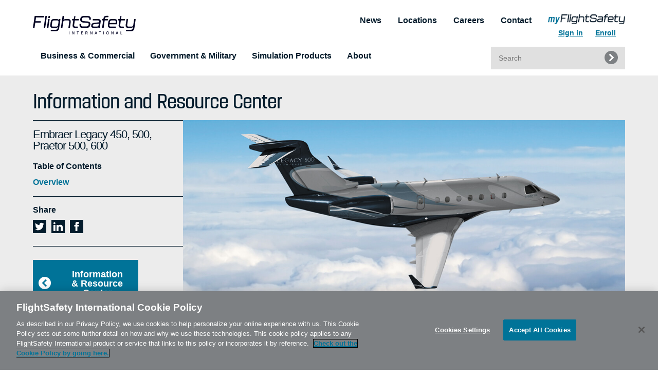

--- FILE ---
content_type: text/html; charset=UTF-8
request_url: https://resources.flightsafety.com/embraer-legacy-450-500-praetor-500-600/
body_size: 17053
content:
<!DOCTYPE html>
<html class="no-js" lang="en-US" >
	<head>
    <meta http-equiv="X-UA-Compatible" content="IE=edge,chrome=1">
             <!-- Google Tag Manager -->
        <script>(function(w,d,s,l,i){w[l]=w[l]||[];w[l].push({'gtm.start':
        new Date().getTime(),event:'gtm.js'});var f=d.getElementsByTagName(s)[0],
        j=d.createElement(s),dl=l!='dataLayer'?'&l='+l:'';j.async=true;j.src=
        'https://www.googletagmanager.com/gtm.js?id='+i+dl;f.parentNode.insertBefore(j,f);
        })(window,document,'script','dataLayer','GTM-T3J886DM');</script>
       <!-- End Google Tag Manager -->
        
        		<meta charset="UTF-8" />
		<meta name="viewport" content="width=device-width, initial-scale=1.0" />

    
		<!-- Externally Hosted Typefaces -->
		<link href="https://fonts.googleapis.com/css?family=Amiri" rel="stylesheet">

    <!---Pardot Tracking code--->
      <script type='text/javascript'>
          piAId = '898491';
          piCId = '2511';
          piHostname = 'go.flightsafety.com';
          
          (function() {
              function async_load(){
                  var s = document.createElement('script'); s.type = 'text/javascript';
                  s.src = ('https:' == document.location.protocol ? 'https://' : 'http://') + piHostname + '/pd.js';
                  var c = document.getElementsByTagName('script')[0]; c.parentNode.insertBefore(s, c);
              }
              if(window.attachEvent) { window.attachEvent('onload', async_load); }
              else { window.addEventListener('load', async_load, false); }
          })();
      </script>

		<meta name='robots' content='index, follow, max-image-preview:large, max-snippet:-1, max-video-preview:-1' />
	<style>img:is([sizes="auto" i], [sizes^="auto," i]) { contain-intrinsic-size: 3000px 1500px }</style>
	
	<!-- This site is optimized with the Yoast SEO plugin v25.5 - https://yoast.com/wordpress/plugins/seo/ -->
	<title>Embraer Legacy 450, 500 Training for Pilots and Technicans</title>
	<meta name="description" content="FlightSafety offers comprehensive professional simulation-based Embraer Legacy 450, 500 Training for pilots, taught by experienced instructors." />
	<link rel="canonical" href="https://resources.flightsafety.com/embraer-legacy-450-500-praetor-500-600/" />
	<meta property="og:locale" content="en_US" />
	<meta property="og:type" content="article" />
	<meta property="og:title" content="Embraer Legacy 450, 500 Training for Pilots and Technicans" />
	<meta property="og:description" content="FlightSafety offers comprehensive professional simulation-based Embraer Legacy 450, 500 Training for pilots, taught by experienced instructors." />
	<meta property="og:url" content="https://resources.flightsafety.com/embraer-legacy-450-500-praetor-500-600/" />
	<meta property="og:site_name" content="FlightSafety.com Information and Resource Center" />
	<meta property="article:modified_time" content="2025-01-20T16:20:16+00:00" />
	<meta name="twitter:card" content="summary_large_image" />
	<script type="application/ld+json" class="yoast-schema-graph">{"@context":"https://schema.org","@graph":[{"@type":"WebPage","@id":"https://resources.flightsafety.com/embraer-legacy-450-500-praetor-500-600/","url":"https://resources.flightsafety.com/embraer-legacy-450-500-praetor-500-600/","name":"Embraer Legacy 450, 500 Training for Pilots and Technicans","isPartOf":{"@id":"https://resources.flightsafety.com/#website"},"datePublished":"2017-10-26T14:06:26+00:00","dateModified":"2025-01-20T16:20:16+00:00","description":"FlightSafety offers comprehensive professional simulation-based Embraer Legacy 450, 500 Training for pilots, taught by experienced instructors.","inLanguage":"en-US","potentialAction":[{"@type":"ReadAction","target":["https://resources.flightsafety.com/embraer-legacy-450-500-praetor-500-600/"]}]},{"@type":"WebSite","@id":"https://resources.flightsafety.com/#website","url":"https://resources.flightsafety.com/","name":"FlightSafety.com Information and Resource Center","description":"","potentialAction":[{"@type":"SearchAction","target":{"@type":"EntryPoint","urlTemplate":"https://resources.flightsafety.com/?s={search_term_string}"},"query-input":{"@type":"PropertyValueSpecification","valueRequired":true,"valueName":"search_term_string"}}],"inLanguage":"en-US"}]}</script>
	<!-- / Yoast SEO plugin. -->


<link rel='dns-prefetch' href='//cdnjs.cloudflare.com' />
<link rel='dns-prefetch' href='//cdn.cookielaw.org' />
<link rel='stylesheet' id='wp-block-library-css' href='https://resources.flightsafety.com/wp-includes/css/dist/block-library/style.min.css?ver=6.8.3' type='text/css' media='all' />
<style id='classic-theme-styles-inline-css' type='text/css'>
/*! This file is auto-generated */
.wp-block-button__link{color:#fff;background-color:#32373c;border-radius:9999px;box-shadow:none;text-decoration:none;padding:calc(.667em + 2px) calc(1.333em + 2px);font-size:1.125em}.wp-block-file__button{background:#32373c;color:#fff;text-decoration:none}
</style>
<style id='global-styles-inline-css' type='text/css'>
:root{--wp--preset--aspect-ratio--square: 1;--wp--preset--aspect-ratio--4-3: 4/3;--wp--preset--aspect-ratio--3-4: 3/4;--wp--preset--aspect-ratio--3-2: 3/2;--wp--preset--aspect-ratio--2-3: 2/3;--wp--preset--aspect-ratio--16-9: 16/9;--wp--preset--aspect-ratio--9-16: 9/16;--wp--preset--color--black: #000000;--wp--preset--color--cyan-bluish-gray: #abb8c3;--wp--preset--color--white: #ffffff;--wp--preset--color--pale-pink: #f78da7;--wp--preset--color--vivid-red: #cf2e2e;--wp--preset--color--luminous-vivid-orange: #ff6900;--wp--preset--color--luminous-vivid-amber: #fcb900;--wp--preset--color--light-green-cyan: #7bdcb5;--wp--preset--color--vivid-green-cyan: #00d084;--wp--preset--color--pale-cyan-blue: #8ed1fc;--wp--preset--color--vivid-cyan-blue: #0693e3;--wp--preset--color--vivid-purple: #9b51e0;--wp--preset--gradient--vivid-cyan-blue-to-vivid-purple: linear-gradient(135deg,rgba(6,147,227,1) 0%,rgb(155,81,224) 100%);--wp--preset--gradient--light-green-cyan-to-vivid-green-cyan: linear-gradient(135deg,rgb(122,220,180) 0%,rgb(0,208,130) 100%);--wp--preset--gradient--luminous-vivid-amber-to-luminous-vivid-orange: linear-gradient(135deg,rgba(252,185,0,1) 0%,rgba(255,105,0,1) 100%);--wp--preset--gradient--luminous-vivid-orange-to-vivid-red: linear-gradient(135deg,rgba(255,105,0,1) 0%,rgb(207,46,46) 100%);--wp--preset--gradient--very-light-gray-to-cyan-bluish-gray: linear-gradient(135deg,rgb(238,238,238) 0%,rgb(169,184,195) 100%);--wp--preset--gradient--cool-to-warm-spectrum: linear-gradient(135deg,rgb(74,234,220) 0%,rgb(151,120,209) 20%,rgb(207,42,186) 40%,rgb(238,44,130) 60%,rgb(251,105,98) 80%,rgb(254,248,76) 100%);--wp--preset--gradient--blush-light-purple: linear-gradient(135deg,rgb(255,206,236) 0%,rgb(152,150,240) 100%);--wp--preset--gradient--blush-bordeaux: linear-gradient(135deg,rgb(254,205,165) 0%,rgb(254,45,45) 50%,rgb(107,0,62) 100%);--wp--preset--gradient--luminous-dusk: linear-gradient(135deg,rgb(255,203,112) 0%,rgb(199,81,192) 50%,rgb(65,88,208) 100%);--wp--preset--gradient--pale-ocean: linear-gradient(135deg,rgb(255,245,203) 0%,rgb(182,227,212) 50%,rgb(51,167,181) 100%);--wp--preset--gradient--electric-grass: linear-gradient(135deg,rgb(202,248,128) 0%,rgb(113,206,126) 100%);--wp--preset--gradient--midnight: linear-gradient(135deg,rgb(2,3,129) 0%,rgb(40,116,252) 100%);--wp--preset--font-size--small: 13px;--wp--preset--font-size--medium: 20px;--wp--preset--font-size--large: 36px;--wp--preset--font-size--x-large: 42px;--wp--preset--spacing--20: 0.44rem;--wp--preset--spacing--30: 0.67rem;--wp--preset--spacing--40: 1rem;--wp--preset--spacing--50: 1.5rem;--wp--preset--spacing--60: 2.25rem;--wp--preset--spacing--70: 3.38rem;--wp--preset--spacing--80: 5.06rem;--wp--preset--shadow--natural: 6px 6px 9px rgba(0, 0, 0, 0.2);--wp--preset--shadow--deep: 12px 12px 50px rgba(0, 0, 0, 0.4);--wp--preset--shadow--sharp: 6px 6px 0px rgba(0, 0, 0, 0.2);--wp--preset--shadow--outlined: 6px 6px 0px -3px rgba(255, 255, 255, 1), 6px 6px rgba(0, 0, 0, 1);--wp--preset--shadow--crisp: 6px 6px 0px rgba(0, 0, 0, 1);}:where(.is-layout-flex){gap: 0.5em;}:where(.is-layout-grid){gap: 0.5em;}body .is-layout-flex{display: flex;}.is-layout-flex{flex-wrap: wrap;align-items: center;}.is-layout-flex > :is(*, div){margin: 0;}body .is-layout-grid{display: grid;}.is-layout-grid > :is(*, div){margin: 0;}:where(.wp-block-columns.is-layout-flex){gap: 2em;}:where(.wp-block-columns.is-layout-grid){gap: 2em;}:where(.wp-block-post-template.is-layout-flex){gap: 1.25em;}:where(.wp-block-post-template.is-layout-grid){gap: 1.25em;}.has-black-color{color: var(--wp--preset--color--black) !important;}.has-cyan-bluish-gray-color{color: var(--wp--preset--color--cyan-bluish-gray) !important;}.has-white-color{color: var(--wp--preset--color--white) !important;}.has-pale-pink-color{color: var(--wp--preset--color--pale-pink) !important;}.has-vivid-red-color{color: var(--wp--preset--color--vivid-red) !important;}.has-luminous-vivid-orange-color{color: var(--wp--preset--color--luminous-vivid-orange) !important;}.has-luminous-vivid-amber-color{color: var(--wp--preset--color--luminous-vivid-amber) !important;}.has-light-green-cyan-color{color: var(--wp--preset--color--light-green-cyan) !important;}.has-vivid-green-cyan-color{color: var(--wp--preset--color--vivid-green-cyan) !important;}.has-pale-cyan-blue-color{color: var(--wp--preset--color--pale-cyan-blue) !important;}.has-vivid-cyan-blue-color{color: var(--wp--preset--color--vivid-cyan-blue) !important;}.has-vivid-purple-color{color: var(--wp--preset--color--vivid-purple) !important;}.has-black-background-color{background-color: var(--wp--preset--color--black) !important;}.has-cyan-bluish-gray-background-color{background-color: var(--wp--preset--color--cyan-bluish-gray) !important;}.has-white-background-color{background-color: var(--wp--preset--color--white) !important;}.has-pale-pink-background-color{background-color: var(--wp--preset--color--pale-pink) !important;}.has-vivid-red-background-color{background-color: var(--wp--preset--color--vivid-red) !important;}.has-luminous-vivid-orange-background-color{background-color: var(--wp--preset--color--luminous-vivid-orange) !important;}.has-luminous-vivid-amber-background-color{background-color: var(--wp--preset--color--luminous-vivid-amber) !important;}.has-light-green-cyan-background-color{background-color: var(--wp--preset--color--light-green-cyan) !important;}.has-vivid-green-cyan-background-color{background-color: var(--wp--preset--color--vivid-green-cyan) !important;}.has-pale-cyan-blue-background-color{background-color: var(--wp--preset--color--pale-cyan-blue) !important;}.has-vivid-cyan-blue-background-color{background-color: var(--wp--preset--color--vivid-cyan-blue) !important;}.has-vivid-purple-background-color{background-color: var(--wp--preset--color--vivid-purple) !important;}.has-black-border-color{border-color: var(--wp--preset--color--black) !important;}.has-cyan-bluish-gray-border-color{border-color: var(--wp--preset--color--cyan-bluish-gray) !important;}.has-white-border-color{border-color: var(--wp--preset--color--white) !important;}.has-pale-pink-border-color{border-color: var(--wp--preset--color--pale-pink) !important;}.has-vivid-red-border-color{border-color: var(--wp--preset--color--vivid-red) !important;}.has-luminous-vivid-orange-border-color{border-color: var(--wp--preset--color--luminous-vivid-orange) !important;}.has-luminous-vivid-amber-border-color{border-color: var(--wp--preset--color--luminous-vivid-amber) !important;}.has-light-green-cyan-border-color{border-color: var(--wp--preset--color--light-green-cyan) !important;}.has-vivid-green-cyan-border-color{border-color: var(--wp--preset--color--vivid-green-cyan) !important;}.has-pale-cyan-blue-border-color{border-color: var(--wp--preset--color--pale-cyan-blue) !important;}.has-vivid-cyan-blue-border-color{border-color: var(--wp--preset--color--vivid-cyan-blue) !important;}.has-vivid-purple-border-color{border-color: var(--wp--preset--color--vivid-purple) !important;}.has-vivid-cyan-blue-to-vivid-purple-gradient-background{background: var(--wp--preset--gradient--vivid-cyan-blue-to-vivid-purple) !important;}.has-light-green-cyan-to-vivid-green-cyan-gradient-background{background: var(--wp--preset--gradient--light-green-cyan-to-vivid-green-cyan) !important;}.has-luminous-vivid-amber-to-luminous-vivid-orange-gradient-background{background: var(--wp--preset--gradient--luminous-vivid-amber-to-luminous-vivid-orange) !important;}.has-luminous-vivid-orange-to-vivid-red-gradient-background{background: var(--wp--preset--gradient--luminous-vivid-orange-to-vivid-red) !important;}.has-very-light-gray-to-cyan-bluish-gray-gradient-background{background: var(--wp--preset--gradient--very-light-gray-to-cyan-bluish-gray) !important;}.has-cool-to-warm-spectrum-gradient-background{background: var(--wp--preset--gradient--cool-to-warm-spectrum) !important;}.has-blush-light-purple-gradient-background{background: var(--wp--preset--gradient--blush-light-purple) !important;}.has-blush-bordeaux-gradient-background{background: var(--wp--preset--gradient--blush-bordeaux) !important;}.has-luminous-dusk-gradient-background{background: var(--wp--preset--gradient--luminous-dusk) !important;}.has-pale-ocean-gradient-background{background: var(--wp--preset--gradient--pale-ocean) !important;}.has-electric-grass-gradient-background{background: var(--wp--preset--gradient--electric-grass) !important;}.has-midnight-gradient-background{background: var(--wp--preset--gradient--midnight) !important;}.has-small-font-size{font-size: var(--wp--preset--font-size--small) !important;}.has-medium-font-size{font-size: var(--wp--preset--font-size--medium) !important;}.has-large-font-size{font-size: var(--wp--preset--font-size--large) !important;}.has-x-large-font-size{font-size: var(--wp--preset--font-size--x-large) !important;}
:where(.wp-block-post-template.is-layout-flex){gap: 1.25em;}:where(.wp-block-post-template.is-layout-grid){gap: 1.25em;}
:where(.wp-block-columns.is-layout-flex){gap: 2em;}:where(.wp-block-columns.is-layout-grid){gap: 2em;}
:root :where(.wp-block-pullquote){font-size: 1.5em;line-height: 1.6;}
</style>
<link rel='stylesheet' id='afr-css-css' href='https://resources.flightsafety.com/wp-content/plugins/autocomplete-for-relevanssi/afr.min.css?ver=6.8.3' type='text/css' media='all' />
<link rel='stylesheet' id='loading_spinner_css-css' href='https://resources.flightsafety.com/wp-content/plugins/flight-safety/css/loading-spinner.css?ver=1.0.0.0' type='text/css' media='all' />
<link rel='stylesheet' id='mfs_login_css-css' href='https://resources.flightsafety.com/wp-content/plugins/flight-safety/css/mfs-login.css?ver=1.0.0.0' type='text/css' media='all' />
<link rel='stylesheet' id='faq-styles-css' href='https://resources.flightsafety.com/wp-content/plugins/gg-faq/faq-styles.css?ver=6.8.3' type='text/css' media='all' />
<link rel='stylesheet' id='style-css' href='https://resources.flightsafety.com/wp-content/themes/Sky/style.css?ver=1.0.0.1' type='text/css' media='all' />
<script type="text/javascript" src="https://resources.flightsafety.com/wp-content/plugins/autocomplete-for-relevanssi/awesomplete-gh-pages/awesomplete.js?ver=0.1" id="afr-js-js"></script>
<script type="text/javascript" src="https://cdnjs.cloudflare.com/ajax/libs/jquery/3.6.0/jquery.min.js" id="jquery_megamenu_script-js" integrity="sha512-894YE6QWD5I59HgZOGReFYm4dnWc1Qt5NtvYSaNcOP+u1T9qYdvdihz0PPSiiqn/+/3e7Jo4EaG7TubfWGUrMQ==" crossorigin="anonymous"></script>
<script type="text/javascript" src="https://cdnjs.cloudflare.com/ajax/libs/foundation/5.5.0/js/foundation.min.js" id="foundation_script-js" integrity="sha512-ko048jlZ+TQVPFFdxSFLfkWFkl4jZJ8gF84T7ZU0pTy7IEZMqlEyWFeT5EQRUGxAyaLLK1AEhHI+zhJem+4o+A==" crossorigin="anonymous"></script>
<script type="text/javascript" src="https://cdnjs.cloudflare.com/ajax/libs/foundation/5.5.0/js/foundation/foundation.topbar.min.js" id="foundation_topbarscript-js" integrity="sha512-hK2wX02PeiGCPxP4Jpuu+Oo5ih6JzdD1MYASHWSmXkrwpSZqqJP4Stv0+i7xJk0YtcMuN8rlQt5rHdObxMEmIg==" crossorigin="anonymous"></script>
<link rel="https://api.w.org/" href="https://resources.flightsafety.com/wp-json/" /><link rel="alternate" title="JSON" type="application/json" href="https://resources.flightsafety.com/wp-json/wp/v2/pages/2026" /><link rel="alternate" title="oEmbed (JSON)" type="application/json+oembed" href="https://resources.flightsafety.com/wp-json/oembed/1.0/embed?url=https%3A%2F%2Fresources.flightsafety.com%2Fembraer-legacy-450-500-praetor-500-600%2F" />
<link rel="alternate" title="oEmbed (XML)" type="text/xml+oembed" href="https://resources.flightsafety.com/wp-json/oembed/1.0/embed?url=https%3A%2F%2Fresources.flightsafety.com%2Fembraer-legacy-450-500-praetor-500-600%2F&#038;format=xml" />
<link rel="icon" href="https://resources.flightsafety.com/wp-content/uploads/sites/2/2022/02/cropped-F_Favicon-2-32x32.png" sizes="32x32" />
<link rel="icon" href="https://resources.flightsafety.com/wp-content/uploads/sites/2/2022/02/cropped-F_Favicon-2-192x192.png" sizes="192x192" />
<link rel="apple-touch-icon" href="https://resources.flightsafety.com/wp-content/uploads/sites/2/2022/02/cropped-F_Favicon-2-180x180.png" />
<meta name="msapplication-TileImage" content="https://resources.flightsafety.com/wp-content/uploads/sites/2/2022/02/cropped-F_Favicon-2-270x270.png" />
		<style type="text/css" id="wp-custom-css">
			td p {
  margin-bottom: 0;
	text-align:left;
}
td ol {
  margin-left: 0;
  padding: 0 1em;
  margin-top: 0;
}
.table-variable blockquote {
    padding: 0;
    margin: 0;
}		</style>
		
    <!--Favicon generated from favicon-generator.org and URL icon-->
    	</head>

	<body class="wp-singular page-template page-template-page-templates page-template-irc-brochure page-template-page-templatesirc-brochure-php page page-id-2026 wp-theme-Sky">
             <!-- Google Tag Manager (noscript) -->
         <noscript><iframe src="https://www.googletagmanager.com/ns.html?id=GTM-T3J886DM"
         height="0" width="0" style="display:none;visibility:hidden"></iframe></noscript>
         <!-- End Google Tag Manager (noscript) -->
 
       <a href="#maincontent" class="screen-reader-text">Skip to content</a>

	<header class="header">
    <section class="row header__top-row show-for-large-up">
                    <a href="https://www.flightsafety.com">
           <img class="header__logo" src="https://resources.flightsafety.com/wp-content/themes/Sky/assets/img/logo/FlightSafety-Logo-Color.svg" alt="FlightSafety International Logo">
      	</a>
              
      <nav class="header__secondary-nav" aria-label="secondary navigation">
        <ul role="menubar" class="header__secondary-nav__ul">
          <!-- myFlightSafety Login Integrated Here -->
          <li role="menuitem" style="overflow:visible">
          <div class="top-right-logo">
            <img class="header__myflight_logo mfs-user" src="https://resources.flightsafety.com/wp-content/themes/Sky/assets/img/logo/FSI_MY_FLIGHTSAFETY_RGB.jpg" alt="FlightSafety International Logo">
            <a href="https://www.flightsafety.com/site_login.php?pg_xevent=mf_landing" class="mfs-user">Sign in</a>
            <img class="header__myflight_logo no-mfs-user" src="https://resources.flightsafety.com/wp-content/themes/Sky/assets/img/logo/FSI_MY_FLIGHTSAFETY_RGB.jpg" alt="FlightSafety International Logo">
            <a href="https://www.flightsafety.com/site_login.php?pg_event=OKTALogin" class="header__link no-mfs-user">Sign in</a>
            <a href="https://www.flightsafety.com/site_login.php?pg_event=New">Enroll</a>
       </div>
           <!--
            <a href="" class="header__link mfs_link no-mfs-user">
              <img class="header__myflight_logo" src="https://resources.flightsafety.com/wp-content/themes/Sky/assets/img/logo/FSI_MY_FLIGHTSAFETY.jpg" alt="FlightSafety International Logo">
            </a> -->
          
            <!-- MFS Login Dialog -->
            <!--<div id="mfs_dialog">
              <form class="mfs-login-form" method="post" action="/site_login.php">
                <div class="mfs-form-field">
                  <label for="userid">Username</label>
                  <input type="text" name="userid" maxlength="32" tabindex="1">
                </div>
                <div class="mfs-form-field">
                  <label for="passwd">Password</label>
                  <input type="password" name="passwd" tabindex="2" autocomplete="off">
                </div>

                <div id="mfs-button-wrap">
                  <div class="mfs-button-field lt-field">
                    <a class="mfs-btn" href="/site_login.php?pg_event=New">Enroll</a>
                    <a class="mfs-form-link" href="/site_login.php?pg_event=ForgotUsername">Forgot Username</a>
                  </div>
                  <div class="mfs-button-field rt-field">
                    <input type="submit" class="mfs-btn mfs-signin-btn" tabindex="3" value="Sign In">
                    <a class="mfs-form-link mfs-reset-password" href="">Reset Password</a>
                  </div>
                </div>

                <input type="hidden" name="pg_event" value="Exist">
                <input type="hidden" name="from_panel" value="1">
              </form>

              <div class="spinner-overlay">
                <div class="sk-circle">
                  <div class="sk-circle1 sk-child"></div>
                  <div class="sk-circle2 sk-child"></div>
                  <div class="sk-circle3 sk-child"></div>
                  <div class="sk-circle4 sk-child"></div>
                  <div class="sk-circle5 sk-child"></div>
                  <div class="sk-circle6 sk-child"></div>
                  <div class="sk-circle7 sk-child"></div>
                  <div class="sk-circle8 sk-child"></div>
                  <div class="sk-circle9 sk-child"></div>
                  <div class="sk-circle10 sk-child"></div>
                  <div class="sk-circle11 sk-child"></div>
                  <div class="sk-circle12 sk-child"></div>
                </div>
              </div>
            </div>-->

            <!--<a href="/site_login.php?pg_xevent=mf_landing" class="header__link has-mfs-user"><span>my</span>FlightSafety</a>-->

          </li>

          <li role="menuitem"><a href="https://www.flightsafety.com/contact" class="header__link">Contact</a></li>
          <li role="menuitem"><a href="https://www.flightsafety.com/careers" class="header__link">Careers</a></li>
          <li role="menuitem"><a href="https://www.flightsafety.com/locations" class="header__link">Locations</a></li>
          <li role="menuitem"><a href="https://news.flightsafety.com" class="header__link" target="_blank">News</a></li>
        </ul>

        <div id="mfs-signed-in" class="has-mfs-user">
          <span class="mfs-username"></span>
          <a href="/site_logout.php">Sign Out</a>
        </div>

      </nav>
    </section><!-- /row -->
<!--THIS IS PLACE FOR FSI MENU-->
    <!--New Menu Start FSI ADAPTIONS-->
<div class="contain-to-grid">
  <nav class="top-bar " data-topbar role="navigation" data-section data-options="back_text: Back to Main Menu">
    <ul class="title-area hide-for-large-up">
					<li class="name">
			  <a href="https://www.flightsafety.com">
					<img class="header__logo" src="https://resources.flightsafety.com/wp-content/themes/Sky/assets/img/logo/FlightSafety-Logo-Color.svg" alt="FlightSafety International Logo">
			  </a>
			</li>
        
      <li class="toggle-topbar menu-icon" data-responsive-toggle="site-navigation" data-hide-for="large">
        <a href="#">
	    <div id="header__hamburger"><!-- Hamburger animation stuff -->
                <span></span>
                <span></span>
                <span></span>
                <span></span>
            </div>
	</a>
      </li>
    </ul>
    <section class="top-bar-section">
      <ul class="left">
        <li class="has-dropdown">
          <a href="#" class="gray-text no-cursor">Business & Commercial
		<span><div class="header-mobile-menu__plus"></div></span>
	  </a>
          <ul class="dropdown m-menu">
            <li>
              <div class="row">
                <div class="medium-12 large-6 column small-adjust">
                  <h3 class="menu-underline">Training for Professionals</h3>
                  <div class="row">
                    <div class="medium-6 column">
                      <ul class="move-right">
                        <li><a aria-label="Pilot Training" href="https://www.flightsafety.com/business-commercial/pilot">Pilot Training</a></li>
                        <li><a href="https://www.flightsafety.com/business-commercial/maintenance">Maintenance</a></li>
                        <li><a href="https://www.flightsafety.com/business-commercial/dispatcher-scheduler">Dispatcher & Scheduler</a></li>
                        <li><a href="https://www.flightsafety.com/business-commercial/cabin-safety">Cabin Safety</a></li>
                        <li><a href="https://www.flightsafety.com/business-commercial/advanced-training-programs">Advanced Training Programs</a></li>
                      </ul>
                    </div><!--end of .column-->
                    <div class="medium-6 column">
                      <ul class="move-right">
                        <li><a href="https://www.flightsafety.com/business-commercial/uas">UAS Training</a></li>
                        <li><a href="https://www.flightsafety.com/online-training">eLearning & LiveLearning</a></li>
                        <li><a href="https://www.flightsafety.com/business-commercial/customer-benefits">Customer Benefits</a></li>
                      </ul>
                    </div><!--end of .column-->
                  </div><!--end row-->
                </div><!--end med-6 column-->


            </li>
          </ul>
        </li>
        <li>
          <a href="https://www.flightsafety.com/government-military" aria-label="Government & Military" title="Government & Military" class="gray-text">Government & Military</a>
        </li>
        <li class="has-dropdown">
          <a href="#" class="gray-text no-cursor">Simulation Products
			<span><div class="header-mobile-menu__plus"></div></span>
	  	  </a>
          <ul class="dropdown m-menu">
            <li>
              <div class="row">
                <div class="medium-6 column small-adjust">
                 <h3 class="menu-underline">Products</h3>
                  <ul class="is-hover move-right">
                    <li><a href="https://www.flightsafety.com/simulation-products/products">Simulation & Visual Systems</a></li>
                    <li><a href="https://www.flightsafety.com/simulation-products/products">
                      <img src="https://resources.flightsafety.com/wp-content/themes/Sky/assets/img/photos/visual-systems-mega-menu.png" class="mega-menu-image">
                    </a></li>
                </div><!--end of .column-->
                <div class="medium-6 column small-adjust">
                  <h3 class="menu-underline">Unmatched Support & Service</h3>
                  <ul class="is-hover move-right">
                    <li><a href="https://www.flightsafety.com/simulation-products/service-support">Simulator Service & Support</a></li>
                    <li><a href="https://www.flightsafety.com/simulation-products/service-support">
                      <img src="https://resources.flightsafety.com/wp-content/themes/Sky/assets/img/photos/service-support-mega-menu.jpg" class="mega-menu-image">
                      </a></li>
                  </ul>
                  <div class="clearfix"></div>

                </div><!--end of .column-->
              </div><!--end of .row-->
            </li>
          </ul>
        </li>
       <li class="has-dropdown">
          <a href="#" class="gray-text no-cursor">About
		<span><div class="header-mobile-menu__plus"></div></span>
	  </a>
          <ul class="dropdown m-menu">
            <li>
              <div class="row">
                <div class="medium-12 large-4 column small-adjust">
                 <h3 class="menu-underline">About FlightSafety</h3>
                  <ul class="is-hover move-right">
                    <li><a href="https://www.flightsafety.com/about/company">Company</a></li>
                    <li><a href="https://www.flightsafety.com/about/leadership">Leadership</a></li>
                    <li><a href="https://www.flightsafety.com/guidelines">Business Conduct Guidelines</a></li>
                    <li><a href="https://www.flightsafety.com/frequently-asked-questions">FAQ</a></li>
                  </ul>
                </div><!--end of .column-->
                <div class="medium-12 large-4 column small-adjust">
                  <h3 class="menu-underline">Customer Resources</h3>
                  <ul class="is-hover move-right">
                    <li><a href="https://resources.flightsafety.com">Information and Resource Center</a></li>

                    <li><a href="https://resources.flightsafety.com">
                      <img src="https://resources.flightsafety.com/wp-content/themes/Sky/assets/img/photos/irc-mega-menu.png" class="mega-menu-image">
                    </a></li>
                   </ul>

                </div><!--end of .column-->
                 <div class="medium-12 large-4 column small-adjust">
                  <h3 class="menu-underline">Regulatory Approvals</h3>
                  <ul class="is-hover move-right">
                    <li><a href="https://www.flightsafety.com/regulatory-approvals/">Regulatory Training Certificates</a></li>

                    <li><a href="https://www.flightsafety.com/regulatory-approvals/">
                      <img src="https://resources.flightsafety.com/wp-content/themes/Sky/assets/img/photos/regulatory-mega-menu.png" class="mega-menu-image">
                    </a></li>
                   </ul>

                </div><!--end of .column-->
              </div><!--end of .row-->
            </li>
	  </ul>
        </li>

	  	<li class="show-for-small-up hide-for-large-up">
          <a href="https://www.flightsafety.com/contact" aria-label="Contact" title="Contact" class="gray-text">Contact</a>
        </li>
	  	<li class="show-for-small-up hide-for-large-up">
          <a href="https://www.flightsafety.com/careers" aria-label="Careers" title="Careers" class="gray-text">Careers</a>
        </li>
	  	<li class="show-for-small-up hide-for-large-up">
          <a href="https://www.flightsafety.com/locations" aria-label="Locations" title="Locations" class="gray-text">Locations</a>
        </li>
	  	<li class="show-for-small-up hide-for-large-up">
          <a href="https://news.flightsafety.com" aria-label="News" title="News" class="gray-text">News</a>
        </li>
	    <li class="show-for-small-up hide-for-large-up">
          <a href="https://www.flightsafety.com/site_login.php" target="_blank" class="no-botbor" aria-label="myFlightSafety" title="myFlightSafety">
          <img class="header__myflight_logo" src="https://resources.flightsafety.com/wp-content/themes/Sky/assets/img/logo/FSI_MY_FLIGHTSAFETY_RGB.jpg" alt="FlightSafety International Logo"></a></li>
      </ul>
      <div class="right">
          <div class="header__search">
        <form role="search" method="get" id="search-form" class="header__search-form" action="https://resources.flightsafety.com/">
          <label>
            <span class="screen-reader-text">Search for:</span>
              <div class="awesomplete"><input type="search" class="search-field" placeholder="Search" id="s" name="s" title="Search" autocomplete="off" aria-autocomplete="list"><input type="hidden" name="searchblogs" value="1,2,3" /><ul hidden=""></ul><span class="visually-hidden" role="status" aria-live="assertive" aria-relevant="additions"></span></div>
          </label>
        </form>
        <button class="header__search-submit" type="submit" form="search-form" value="Submit"></button>
      </div>
      </div>
    </section>
  </nav>
</div><!--end .contain-to-grid-->
</header>
<!--External Hosted JS Script in plugins area-->

<script type="text/javascript">
$(document).foundation();
</script>
<!-- Include IRC Pop Ups -->
      <div id="email" class="modal modal__irc-email-popup">
        <div class="modal-head--irc-email">
          <h2 class="modal-head-title--irc-email">Share</h2>
          <img class="modal-close" src="https://resources.flightsafety.com/wp-content/themes/Sky/assets/img/icons/close--wt.svg" alt="">
        </div>
        <div class="modal-body--irc-email">
          <form method="post" action="https://resources.flightsafety.com/wp-content/themes/Sky/formhandling.php">
            <label for="fromemail">Your Email*</label>
            <input class="input-on-white" type="text" id="fromemail" name="fromemail" required>
            <label for="toemail">Recipient Email*</label>
            <input class="input-on-white" type="text" id="toemail" name="toemail" required>
            <label for="message">Message*</label>
            <textarea class="input-on-white" id="message" name="message" cols="30" rows="5" required></textarea>
            
            <input type="hidden" id="txtUrl" name="txtUrl" value="" />
            <script>document.getElementById('txtUrl').value = window.location.href.split('?')[0];</script>
            <input class="submit-on-white" type="submit" value="Submit" name="submit">
          </form>
        </div>
      </div>        <div id="de-havilland" class="modal modal__irc-manufac-popup">
        <div class="modal-head--irc-manufac">
          <img class="modal-head--irc-manufac__img" src="https://resources.flightsafety.com/wp-content/uploads/sites/2/2019/06/irc-small-DeHavilland-popup.jpg" alt="">
          <h2>De Havilland </h2>
          <img class="modal-close" src="https://resources.flightsafety.com/wp-content/themes/Sky/assets/img/icons/close--wt.svg" alt="">
        </div>
        <div class="modal-body--irc-manufac">
          <!-- Grab all top level brochure pages matching manufac. -->
                                <div class="irc-modal__item">
              <a href="https://resources.flightsafety.com/de-havilland-dash-7/">De Havilland Aircraft of Canada Dash 7</a>
            </div>
                      <div class="irc-modal__item">
              <a href="https://resources.flightsafety.com/de-havilland-canada-dash-8-series/">De Havilland Aircraft of Canada Dash 8 Series</a>
            </div>
                      <div class="irc-modal__item">
              <a href="https://resources.flightsafety.com/de-havilland-twin-otter/">De Havilland Aircraft of Canada Twin Otter</a>
            </div>
                  </div>
      </div>
          <div id="dispatchers-schedulers" class="modal modal__irc-manufac-popup">
        <div class="modal-head--irc-manufac">
          <img class="modal-head--irc-manufac__img" src="https://resources.flightsafety.com/wp-content/uploads/sites/2/2017/06/irc-AR-dispatchers-e1530121661641.jpg" alt="irc-AR-dispatchers">
          <h2>Dispatchers &amp; Schedulers</h2>
          <img class="modal-close" src="https://resources.flightsafety.com/wp-content/themes/Sky/assets/img/icons/close--wt.svg" alt="">
        </div>
        <div class="modal-body--irc-manufac">
          <!-- Grab all top level brochure pages matching manufac. -->
                            </div>
      </div>
          <div id="other-training" class="modal modal__irc-manufac-popup">
        <div class="modal-head--irc-manufac">
          <img class="modal-head--irc-manufac__img" src="https://resources.flightsafety.com/wp-content/uploads/sites/2/2017/06/irc-AR-other-training-e1530121781446.jpg" alt="irc-AR-other-training">
          <h2>Other Training</h2>
          <img class="modal-close" src="https://resources.flightsafety.com/wp-content/themes/Sky/assets/img/icons/close--wt.svg" alt="">
        </div>
        <div class="modal-body--irc-manufac">
          <!-- Grab all top level brochure pages matching manufac. -->
                                <div class="irc-modal__item">
              <a href="https://resources.flightsafety.com/atp-ctp/">ATP CTP</a>
            </div>
                      <div class="irc-modal__item">
              <a href="https://resources.flightsafety.com/professional-aviation-training-u-s-veterans/">Aviation Training for U.S. Veterans</a>
            </div>
                  </div>
      </div>
          <div id="maintenance" class="modal modal__irc-manufac-popup">
        <div class="modal-head--irc-manufac">
          <img class="modal-head--irc-manufac__img" src="https://resources.flightsafety.com/wp-content/uploads/sites/2/2017/06/irc-AR-maintenance-e1530121816405.jpg" alt="irc-AR-maintenance">
          <h2>Maintenance</h2>
          <img class="modal-close" src="https://resources.flightsafety.com/wp-content/themes/Sky/assets/img/icons/close--wt.svg" alt="">
        </div>
        <div class="modal-body--irc-manufac">
          <!-- Grab all top level brochure pages matching manufac. -->
                                <div class="irc-modal__item">
              <a href="https://resources.flightsafety.com/maintenance-honeywell-aerospace/">Honeywell Aerospace</a>
            </div>
                      <div class="irc-modal__item">
              <a href="https://resources.flightsafety.com/master-technician-multiple-paths-career-development/">Master Technician</a>
            </div>
                      <div class="irc-modal__item">
              <a href="https://resources.flightsafety.com/pratt-whitney-canada/">Pratt and Whitney Canada</a>
            </div>
                  </div>
      </div>
          <div id="cabin-safety" class="modal modal__irc-manufac-popup">
        <div class="modal-head--irc-manufac">
          <img class="modal-head--irc-manufac__img" src="https://resources.flightsafety.com/wp-content/uploads/sites/2/2017/06/irc-AR-cabin-safety-e1530121645233.jpg" alt="irc-AR-cabin-safety">
          <h2>Cabin Safety</h2>
          <img class="modal-close" src="https://resources.flightsafety.com/wp-content/themes/Sky/assets/img/icons/close--wt.svg" alt="">
        </div>
        <div class="modal-body--irc-manufac">
          <!-- Grab all top level brochure pages matching manufac. -->
                            </div>
      </div>
          <div id="elearning-livelearning" class="modal modal__irc-manufac-popup">
        <div class="modal-head--irc-manufac">
          <img class="modal-head--irc-manufac__img" src="https://resources.flightsafety.com/wp-content/uploads/sites/2/2017/06/irc-AR-elearning-e1530121699245.jpg" alt="irc-AR-elearning">
          <h2>eLearning &amp; LiveLearning</h2>
          <img class="modal-close" src="https://resources.flightsafety.com/wp-content/themes/Sky/assets/img/icons/close--wt.svg" alt="">
        </div>
        <div class="modal-body--irc-manufac">
          <!-- Grab all top level brochure pages matching manufac. -->
                                <div class="irc-modal__item">
              <a href="https://resources.flightsafety.com/livelearning/">LiveLearning®</a>
            </div>
                  </div>
      </div>
          <div id="instructor-video" class="modal modal__irc-manufac-popup">
        <div class="modal-head--irc-manufac">
          <img class="modal-head--irc-manufac__img" src="" alt="">
          <h2>Instructor Video</h2>
          <img class="modal-close" src="https://resources.flightsafety.com/wp-content/themes/Sky/assets/img/icons/close--wt.svg" alt="">
        </div>
        <div class="modal-body--irc-manufac">
          <!-- Grab all top level brochure pages matching manufac. -->
                            </div>
      </div>
          <div id="textron" class="modal modal__irc-manufac-popup">
        <div class="modal-head--irc-manufac">
          <img class="modal-head--irc-manufac__img" src="https://resources.flightsafety.com/wp-content/uploads/sites/2/2017/06/irc-small-textron.jpg" alt="irc-small-textron">
          <h2>Textron</h2>
          <img class="modal-close" src="https://resources.flightsafety.com/wp-content/themes/Sky/assets/img/icons/close--wt.svg" alt="">
        </div>
        <div class="modal-body--irc-manufac">
          <!-- Grab all top level brochure pages matching manufac. -->
                                <div class="irc-modal__item">
              <a href="https://resources.flightsafety.com/beechcraft-1900/">Beechcraft 1900</a>
            </div>
                      <div class="irc-modal__item">
              <a href="https://resources.flightsafety.com/beechcraft-baron-bonanza/">Beechcraft Baron and Bonanza</a>
            </div>
                      <div class="irc-modal__item">
              <a href="https://resources.flightsafety.com/beechcraft-king-air-300-350/">Beechcraft King Air 300, 350, 360</a>
            </div>
                      <div class="irc-modal__item">
              <a href="https://resources.flightsafety.com/beechcraft-king-air-90-100-200/">Beechcraft King Air 90, 100, 200, 250 and 260</a>
            </div>
                      <div class="irc-modal__item">
              <a href="https://resources.flightsafety.com/beechcraft-premier-ia/">Beechcraft Premier I, IA</a>
            </div>
                      <div class="irc-modal__item">
              <a href="https://resources.flightsafety.com/beechjet-400a-hawker-400xp/">Beechjet 400A, Hawker 400XP</a>
            </div>
                      <div class="irc-modal__item">
              <a href="https://resources.flightsafety.com/cessna-caravan/">Cessna Caravan I, G600, G1000</a>
            </div>
                      <div class="irc-modal__item">
              <a href="https://resources.flightsafety.com/cessna-citation-cj-cj1-cj2-2/">Cessna Citation CJ, CJ1, CJ2</a>
            </div>
                      <div class="irc-modal__item">
              <a href="https://resources.flightsafety.com/cessna-citation-cj1-cj2-cj3/">Cessna Citation CJ1+, CJ2+, CJ3</a>
            </div>
                      <div class="irc-modal__item">
              <a href="https://resources.flightsafety.com/cessna-citation-cj3-m2/">Cessna Citation CJ3+, M2</a>
            </div>
                      <div class="irc-modal__item">
              <a href="https://resources.flightsafety.com/cessna-citation-cj4/">Cessna Citation CJ4</a>
            </div>
                      <div class="irc-modal__item">
              <a href="https://resources.flightsafety.com/cessna-citation-encore-encore-ultra-bravo/">Cessna Citation Encore+, Encore, Ultra, Bravo</a>
            </div>
                      <div class="irc-modal__item">
              <a href="https://resources.flightsafety.com/cessna-citation-excel-xls-xls-2/">Cessna Citation Excel, XLS, XLS+</a>
            </div>
                      <div class="irc-modal__item">
              <a href="https://resources.flightsafety.com/cessna-citation-ii-sii-v/">Cessna Citation I, II, S-II, V</a>
            </div>
                      <div class="irc-modal__item">
              <a href="https://resources.flightsafety.com/cessna-citation-iii-vi-vii/">Cessna Citation III, VI, VII</a>
            </div>
                      <div class="irc-modal__item">
              <a href="https://resources.flightsafety.com/cessna-citation-latitude/">Cessna Citation Latitude</a>
            </div>
                      <div class="irc-modal__item">
              <a href="https://resources.flightsafety.com/cessna-citation-longitude/">Cessna Citation Longitude</a>
            </div>
                      <div class="irc-modal__item">
              <a href="https://resources.flightsafety.com/cessna-citation-mustang/">Cessna Citation Mustang</a>
            </div>
                      <div class="irc-modal__item">
              <a href="https://resources.flightsafety.com/cessna-citation-sovereign-sovereign/">Cessna Citation Sovereign, Sovereign+</a>
            </div>
                      <div class="irc-modal__item">
              <a href="https://resources.flightsafety.com/cessna-citation-x-x/">Cessna Citation X, X+</a>
            </div>
                      <div class="irc-modal__item">
              <a href="https://resources.flightsafety.com/cessna-conquest-training/">Cessna Conquest I, II</a>
            </div>
                      <div class="irc-modal__item">
              <a href="https://resources.flightsafety.com/cessna-skycourier/">Cessna SkyCourier</a>
            </div>
                      <div class="irc-modal__item">
              <a href="https://resources.flightsafety.com/general-maintenance-training/">General Maintenance Training</a>
            </div>
                      <div class="irc-modal__item">
              <a href="https://resources.flightsafety.com/hawker-4000/">Hawker 4000</a>
            </div>
                      <div class="irc-modal__item">
              <a href="https://resources.flightsafety.com/hawker-hs-125-series-750-800xp-900xp/">Hawker HS-125 Series</a>
            </div>
                  </div>
      </div>
          <div id="hawker" class="modal modal__irc-manufac-popup">
        <div class="modal-head--irc-manufac">
          <img class="modal-head--irc-manufac__img" src="https://resources.flightsafety.com/wp-content/uploads/sites/2/2017/06/irc-small-hawker.jpg" alt="irc-small-hawker">
          <h2>Hawker</h2>
          <img class="modal-close" src="https://resources.flightsafety.com/wp-content/themes/Sky/assets/img/icons/close--wt.svg" alt="">
        </div>
        <div class="modal-body--irc-manufac">
          <!-- Grab all top level brochure pages matching manufac. -->
                                <div class="irc-modal__item">
              <a href="https://resources.flightsafety.com/beechjet-400a-hawker-400xp/">Beechjet 400A, Hawker 400XP</a>
            </div>
                      <div class="irc-modal__item">
              <a href="https://resources.flightsafety.com/hawker-4000/">Hawker 4000</a>
            </div>
                      <div class="irc-modal__item">
              <a href="https://resources.flightsafety.com/hawker-hs-125-series-750-800xp-900xp/">Hawker HS-125 Series</a>
            </div>
                  </div>
      </div>
          <div id="sikorsky" class="modal modal__irc-manufac-popup">
        <div class="modal-head--irc-manufac">
          <img class="modal-head--irc-manufac__img" src="https://resources.flightsafety.com/wp-content/uploads/sites/2/2017/06/irc-small-sikorsky.jpg" alt="irc-small-sikorsky">
          <h2>Sikorsky</h2>
          <img class="modal-close" src="https://resources.flightsafety.com/wp-content/themes/Sky/assets/img/icons/close--wt.svg" alt="">
        </div>
        <div class="modal-body--irc-manufac">
          <!-- Grab all top level brochure pages matching manufac. -->
                                <div class="irc-modal__item">
              <a href="https://resources.flightsafety.com/sikorsky-s-70-l/">Sikorsky S-70, S-70A</a>
            </div>
                      <div class="irc-modal__item">
              <a href="https://resources.flightsafety.com/sikorsky-black-hawk-training/">Sikorsky S-70i BLACK HAWK</a>
            </div>
                      <div class="irc-modal__item">
              <a href="https://resources.flightsafety.com/sikorsky-s-76/">Sikorsky S-76</a>
            </div>
                      <div class="irc-modal__item">
              <a href="https://resources.flightsafety.com/sikorsky-s-92/">Sikorsky S-92</a>
            </div>
                  </div>
      </div>
          <div id="sabreliner" class="modal modal__irc-manufac-popup">
        <div class="modal-head--irc-manufac">
          <img class="modal-head--irc-manufac__img" src="https://resources.flightsafety.com/wp-content/uploads/sites/2/2017/06/irc-small-sabreliner.jpg" alt="irc-small-sabreliner">
          <h2>Sabreliner</h2>
          <img class="modal-close" src="https://resources.flightsafety.com/wp-content/themes/Sky/assets/img/icons/close--wt.svg" alt="">
        </div>
        <div class="modal-body--irc-manufac">
          <!-- Grab all top level brochure pages matching manufac. -->
                            </div>
      </div>
          <div id="saab-aircraft" class="modal modal__irc-manufac-popup">
        <div class="modal-head--irc-manufac">
          <img class="modal-head--irc-manufac__img" src="https://resources.flightsafety.com/wp-content/uploads/sites/2/2017/06/irc-small-saab.jpg" alt="irc-small-saab">
          <h2>Saab Aircraft</h2>
          <img class="modal-close" src="https://resources.flightsafety.com/wp-content/themes/Sky/assets/img/icons/close--wt.svg" alt="">
        </div>
        <div class="modal-body--irc-manufac">
          <!-- Grab all top level brochure pages matching manufac. -->
                                <div class="irc-modal__item">
              <a href="https://resources.flightsafety.com/saab-340ab/">SAAB 340A-B</a>
            </div>
                  </div>
      </div>
          <div id="pilatus" class="modal modal__irc-manufac-popup">
        <div class="modal-head--irc-manufac">
          <img class="modal-head--irc-manufac__img" src="https://resources.flightsafety.com/wp-content/uploads/sites/2/2017/06/irc-small-pilatus.jpg" alt="irc-small-pilatus">
          <h2>Pilatus</h2>
          <img class="modal-close" src="https://resources.flightsafety.com/wp-content/themes/Sky/assets/img/icons/close--wt.svg" alt="">
        </div>
        <div class="modal-body--irc-manufac">
          <!-- Grab all top level brochure pages matching manufac. -->
                                <div class="irc-modal__item">
              <a href="https://resources.flightsafety.com/pilatus-pc-12/">Pilatus PC-12</a>
            </div>
                      <div class="irc-modal__item">
              <a href="https://resources.flightsafety.com/pc-24/">Pilatus PC-24</a>
            </div>
                  </div>
      </div>
          <div id="piaggio" class="modal modal__irc-manufac-popup">
        <div class="modal-head--irc-manufac">
          <img class="modal-head--irc-manufac__img" src="https://resources.flightsafety.com/wp-content/uploads/sites/2/2017/06/irc-small-piaggio.jpg" alt="irc-small-piaggio">
          <h2>Piaggio</h2>
          <img class="modal-close" src="https://resources.flightsafety.com/wp-content/themes/Sky/assets/img/icons/close--wt.svg" alt="">
        </div>
        <div class="modal-body--irc-manufac">
          <!-- Grab all top level brochure pages matching manufac. -->
                                <div class="irc-modal__item">
              <a href="https://resources.flightsafety.com/piaggio-aero-p-180-avanti-avanti-ii/">Piaggio Aerospace P.180 Avanti and Avanti II</a>
            </div>
                  </div>
      </div>
          <div id="leonardo-helicopters" class="modal modal__irc-manufac-popup">
        <div class="modal-head--irc-manufac">
          <img class="modal-head--irc-manufac__img" src="https://resources.flightsafety.com/wp-content/uploads/sites/2/2017/06/irc-small-leonardo.jpg" alt="irc-small-leonardo">
          <h2>Leonardo Helicopters</h2>
          <img class="modal-close" src="https://resources.flightsafety.com/wp-content/themes/Sky/assets/img/icons/close--wt.svg" alt="">
        </div>
        <div class="modal-body--irc-manufac">
          <!-- Grab all top level brochure pages matching manufac. -->
                                <div class="irc-modal__item">
              <a href="https://resources.flightsafety.com/leonardo-helicopters-aw139/">Leonardo Helicopters AW139</a>
            </div>
                  </div>
      </div>
          <div id="british-aerospace" class="modal modal__irc-manufac-popup">
        <div class="modal-head--irc-manufac">
          <img class="modal-head--irc-manufac__img" src="https://resources.flightsafety.com/wp-content/uploads/sites/2/2017/06/irc-small-british-aerospace.jpg" alt="irc-small-british-aerospace">
          <h2>British Aerospace</h2>
          <img class="modal-close" src="https://resources.flightsafety.com/wp-content/themes/Sky/assets/img/icons/close--wt.svg" alt="">
        </div>
        <div class="modal-body--irc-manufac">
          <!-- Grab all top level brochure pages matching manufac. -->
                            </div>
      </div>
          <div id="iai" class="modal modal__irc-manufac-popup">
        <div class="modal-head--irc-manufac">
          <img class="modal-head--irc-manufac__img" src="https://resources.flightsafety.com/wp-content/uploads/sites/2/2017/06/irc-small-iai.jpg" alt="irc-small-iai">
          <h2>IAI</h2>
          <img class="modal-close" src="https://resources.flightsafety.com/wp-content/themes/Sky/assets/img/icons/close--wt.svg" alt="">
        </div>
        <div class="modal-body--irc-manufac">
          <!-- Grab all top level brochure pages matching manufac. -->
                            </div>
      </div>
          <div id="honda-aircraft" class="modal modal__irc-manufac-popup">
        <div class="modal-head--irc-manufac">
          <img class="modal-head--irc-manufac__img" src="https://resources.flightsafety.com/wp-content/uploads/sites/2/2017/06/irc-small-honda.jpg" alt="irc-small-honda">
          <h2>Honda Aircraft</h2>
          <img class="modal-close" src="https://resources.flightsafety.com/wp-content/themes/Sky/assets/img/icons/close--wt.svg" alt="">
        </div>
        <div class="modal-body--irc-manufac">
          <!-- Grab all top level brochure pages matching manufac. -->
                                <div class="irc-modal__item">
              <a href="https://resources.flightsafety.com/hondajet/">HondaJet</a>
            </div>
                  </div>
      </div>
          <div id="gulfstream" class="modal modal__irc-manufac-popup">
        <div class="modal-head--irc-manufac">
          <img class="modal-head--irc-manufac__img" src="" alt="">
          <h2>Gulfstream</h2>
          <img class="modal-close" src="https://resources.flightsafety.com/wp-content/themes/Sky/assets/img/icons/close--wt.svg" alt="">
        </div>
        <div class="modal-body--irc-manufac">
          <!-- Grab all top level brochure pages matching manufac. -->
                                <div class="irc-modal__item">
              <a href="https://resources.flightsafety.com/gulfstream-g100/">Gulfstream G100</a>
            </div>
                      <div class="irc-modal__item">
              <a href="https://resources.flightsafety.com/gulfstream-g150-2/">Gulfstream G150</a>
            </div>
                      <div class="irc-modal__item">
              <a href="https://resources.flightsafety.com/gulfstream-g200/">Gulfstream G200</a>
            </div>
                      <div class="irc-modal__item">
              <a href="https://resources.flightsafety.com/gulfstream-g280/">Gulfstream G280</a>
            </div>
                      <div class="irc-modal__item">
              <a href="https://resources.flightsafety.com/gulfstream-g450-g550/">Gulfstream G450, G550</a>
            </div>
                      <div class="irc-modal__item">
              <a href="https://resources.flightsafety.com/gulfstream-g500-g600/">Gulfstream G500/G600</a>
            </div>
                      <div class="irc-modal__item">
              <a href="https://resources.flightsafety.com/gulfstream-g650-2/">Gulfstream G650</a>
            </div>
                      <div class="irc-modal__item">
              <a href="https://resources.flightsafety.com/gulfstream-g700-g800/">Gulfstream G700/G800</a>
            </div>
                      <div class="irc-modal__item">
              <a href="https://resources.flightsafety.com/gulfstream-g1159-gii-giii/">Gulfstream GIII</a>
            </div>
                      <div class="irc-modal__item">
              <a href="https://resources.flightsafety.com/gulfstream-giv-g300-g400/">Gulfstream GIV</a>
            </div>
                      <div class="irc-modal__item">
              <a href="https://resources.flightsafety.com/gulfstream-gv/">Gulfstream GV</a>
            </div>
                  </div>
      </div>
          <div id="fairchild-dornier" class="modal modal__irc-manufac-popup">
        <div class="modal-head--irc-manufac">
          <img class="modal-head--irc-manufac__img" src="https://resources.flightsafety.com/wp-content/uploads/sites/2/2017/06/irc-small-fairchild.jpg" alt="irc-small-fairchild">
          <h2>Fairchild Dornier</h2>
          <img class="modal-close" src="https://resources.flightsafety.com/wp-content/themes/Sky/assets/img/icons/close--wt.svg" alt="">
        </div>
        <div class="modal-body--irc-manufac">
          <!-- Grab all top level brochure pages matching manufac. -->
                            </div>
      </div>
          <div id="embraer" class="modal modal__irc-manufac-popup">
        <div class="modal-head--irc-manufac">
          <img class="modal-head--irc-manufac__img" src="https://resources.flightsafety.com/wp-content/uploads/sites/2/2017/06/irc-small-embraer.jpg" alt="irc-small-embraer">
          <h2>Embraer</h2>
          <img class="modal-close" src="https://resources.flightsafety.com/wp-content/themes/Sky/assets/img/icons/close--wt.svg" alt="">
        </div>
        <div class="modal-body--irc-manufac">
          <!-- Grab all top level brochure pages matching manufac. -->
                                <div class="irc-modal__item">
              <a href="https://resources.flightsafety.com/embraer-135-145-legacy-series/">Embraer 135, 145 Legacy Series</a>
            </div>
                      <div class="irc-modal__item">
              <a href="https://resources.flightsafety.com/embraer-e-jets-series-lineage-1000/">Embraer E-Jets Series and Lineage 1000</a>
            </div>
                      <div class="irc-modal__item">
              <a href="https://resources.flightsafety.com/embraer-legacy-450-500-praetor-500-600/">Embraer Legacy 450, 500, Praetor 500, 600</a>
            </div>
                      <div class="irc-modal__item">
              <a href="https://resources.flightsafety.com/embraer-legacy-600-650/">Embraer Legacy 600, 650</a>
            </div>
                  </div>
      </div>
          <div id="dassault-falcon" class="modal modal__irc-manufac-popup">
        <div class="modal-head--irc-manufac">
          <img class="modal-head--irc-manufac__img" src="https://resources.flightsafety.com/wp-content/uploads/sites/2/2017/06/irc-small-dassault-falcon.jpg" alt="irc-small-dassault-falcon">
          <h2>Dassault Falcon</h2>
          <img class="modal-close" src="https://resources.flightsafety.com/wp-content/themes/Sky/assets/img/icons/close--wt.svg" alt="">
        </div>
        <div class="modal-body--irc-manufac">
          <!-- Grab all top level brochure pages matching manufac. -->
                                <div class="irc-modal__item">
              <a href="https://resources.flightsafety.com/dassault-falcon-10100/">Dassault Falcon 10, 100</a>
            </div>
                      <div class="irc-modal__item">
              <a href="https://resources.flightsafety.com/dassault-falcon-2020-5/">Dassault Falcon 20, 20-5</a>
            </div>
                      <div class="irc-modal__item">
              <a href="https://resources.flightsafety.com/dassault-falcon-20002000ex/">Dassault Falcon 2000, 2000EX</a>
            </div>
                      <div class="irc-modal__item">
              <a href="https://resources.flightsafety.com/dassault-falcon-2000ex-easydxlxslxs/">Dassault Falcon 2000EX EASy Series</a>
            </div>
                      <div class="irc-modal__item">
              <a href="https://resources.flightsafety.com/dassault-falcon-50/">Dassault Falcon 50</a>
            </div>
                      <div class="irc-modal__item">
              <a href="https://resources.flightsafety.com/dassault-falcon-50ex/">Dassault Falcon 50EX</a>
            </div>
                      <div class="irc-modal__item">
              <a href="https://resources.flightsafety.com/dassault-falcon-7x-easy-ii/">Dassault Falcon 7X</a>
            </div>
                      <div class="irc-modal__item">
              <a href="https://resources.flightsafety.com/dassault-falcon-8x/">Dassault Falcon 8X</a>
            </div>
                      <div class="irc-modal__item">
              <a href="https://resources.flightsafety.com/dassault-falcon-900/">Dassault Falcon 900</a>
            </div>
                      <div class="irc-modal__item">
              <a href="https://resources.flightsafety.com/dassault-falcon-900ex/">Dassault Falcon 900EX</a>
            </div>
                      <div class="irc-modal__item">
              <a href="https://resources.flightsafety.com/dassault-falcon-900ex-easydxlx/">Dassault Falcon 900EX EASy Series</a>
            </div>
                  </div>
      </div>
          <div id="cessna" class="modal modal__irc-manufac-popup">
        <div class="modal-head--irc-manufac">
          <img class="modal-head--irc-manufac__img" src="https://resources.flightsafety.com/wp-content/uploads/sites/2/2017/06/irc-small-textron.jpg" alt="irc-small-textron">
          <h2>Cessna</h2>
          <img class="modal-close" src="https://resources.flightsafety.com/wp-content/themes/Sky/assets/img/icons/close--wt.svg" alt="">
        </div>
        <div class="modal-body--irc-manufac">
          <!-- Grab all top level brochure pages matching manufac. -->
                                <div class="irc-modal__item">
              <a href="https://resources.flightsafety.com/cessna-caravan/">Cessna Caravan I, G600, G1000</a>
            </div>
                      <div class="irc-modal__item">
              <a href="https://resources.flightsafety.com/cessna-citation-cj-cj1-cj2-2/">Cessna Citation CJ, CJ1, CJ2</a>
            </div>
                      <div class="irc-modal__item">
              <a href="https://resources.flightsafety.com/cessna-citation-cj1-cj2-cj3/">Cessna Citation CJ1+, CJ2+, CJ3</a>
            </div>
                      <div class="irc-modal__item">
              <a href="https://resources.flightsafety.com/cessna-citation-cj3-m2/">Cessna Citation CJ3+, M2</a>
            </div>
                      <div class="irc-modal__item">
              <a href="https://resources.flightsafety.com/cessna-citation-cj4/">Cessna Citation CJ4</a>
            </div>
                      <div class="irc-modal__item">
              <a href="https://resources.flightsafety.com/cessna-citation-encore-encore-ultra-bravo/">Cessna Citation Encore+, Encore, Ultra, Bravo</a>
            </div>
                      <div class="irc-modal__item">
              <a href="https://resources.flightsafety.com/cessna-citation-excel-xls-xls-2/">Cessna Citation Excel, XLS, XLS+</a>
            </div>
                      <div class="irc-modal__item">
              <a href="https://resources.flightsafety.com/cessna-citation-ii-sii-v/">Cessna Citation I, II, S-II, V</a>
            </div>
                      <div class="irc-modal__item">
              <a href="https://resources.flightsafety.com/cessna-citation-iii-vi-vii/">Cessna Citation III, VI, VII</a>
            </div>
                      <div class="irc-modal__item">
              <a href="https://resources.flightsafety.com/cessna-citation-latitude/">Cessna Citation Latitude</a>
            </div>
                      <div class="irc-modal__item">
              <a href="https://resources.flightsafety.com/cessna-citation-longitude/">Cessna Citation Longitude</a>
            </div>
                      <div class="irc-modal__item">
              <a href="https://resources.flightsafety.com/cessna-citation-mustang/">Cessna Citation Mustang</a>
            </div>
                      <div class="irc-modal__item">
              <a href="https://resources.flightsafety.com/cessna-citation-sovereign-sovereign/">Cessna Citation Sovereign, Sovereign+</a>
            </div>
                      <div class="irc-modal__item">
              <a href="https://resources.flightsafety.com/cessna-citation-x-x/">Cessna Citation X, X+</a>
            </div>
                      <div class="irc-modal__item">
              <a href="https://resources.flightsafety.com/cessna-conquest-training/">Cessna Conquest I, II</a>
            </div>
                      <div class="irc-modal__item">
              <a href="https://resources.flightsafety.com/cessna-skycourier/">Cessna SkyCourier</a>
            </div>
                      <div class="irc-modal__item">
              <a href="https://resources.flightsafety.com/general-maintenance-training/">General Maintenance Training</a>
            </div>
                  </div>
      </div>
          <div id="bombardier" class="modal modal__irc-manufac-popup">
        <div class="modal-head--irc-manufac">
          <img class="modal-head--irc-manufac__img" src="https://resources.flightsafety.com/wp-content/uploads/sites/2/2017/06/irc-small-bombardier.jpg" alt="irc-small-bombardier">
          <h2>Bombardier</h2>
          <img class="modal-close" src="https://resources.flightsafety.com/wp-content/themes/Sky/assets/img/icons/close--wt.svg" alt="">
        </div>
        <div class="modal-body--irc-manufac">
          <!-- Grab all top level brochure pages matching manufac. -->
                                <div class="irc-modal__item">
              <a href="https://resources.flightsafety.com/bombardier-challenger-300-challenger-350/">Bombardier Challenger 300, 350</a>
            </div>
                      <div class="irc-modal__item">
              <a href="https://resources.flightsafety.com/bombardier-challenger-601-3a3r/">Bombardier Challenger 601, 3A, 3R</a>
            </div>
                      <div class="irc-modal__item">
              <a href="https://resources.flightsafety.com/bombardier-challenger-604/">Bombardier Challenger 604</a>
            </div>
                      <div class="irc-modal__item">
              <a href="https://resources.flightsafety.com/bombardier-challenger-605/">Bombardier Challenger 605</a>
            </div>
                      <div class="irc-modal__item">
              <a href="https://resources.flightsafety.com/bombardier-challenger-650/">Bombardier Challenger 650</a>
            </div>
                      <div class="irc-modal__item">
              <a href="https://resources.flightsafety.com/bombardier-crj-200-crj-700-900/">Bombardier CRJ 200 and CRJ 700/900</a>
            </div>
                      <div class="irc-modal__item">
              <a href="https://resources.flightsafety.com/bombardier-global-series/">Bombardier Global Series</a>
            </div>
                      <div class="irc-modal__item">
              <a href="https://resources.flightsafety.com/bombardier-learjet-31a/">Bombardier Learjet 31A Series</a>
            </div>
                      <div class="irc-modal__item">
              <a href="https://resources.flightsafety.com/bombardier-learjet-35a/">Bombardier Learjet 35A Series</a>
            </div>
                      <div class="irc-modal__item">
              <a href="https://resources.flightsafety.com/bombardier-learjet-45/">Bombardier Learjet 45 Series</a>
            </div>
                      <div class="irc-modal__item">
              <a href="https://resources.flightsafety.com/bombardier-learjet-60/">Bombardier Learjet 60 Series</a>
            </div>
                  </div>
      </div>
          <div id="bell-helicopter" class="modal modal__irc-manufac-popup">
        <div class="modal-head--irc-manufac">
          <img class="modal-head--irc-manufac__img" src="https://resources.flightsafety.com/wp-content/uploads/sites/2/2017/06/irc-small-bell.jpg" alt="irc-small-bell">
          <h2>Bell Helicopter</h2>
          <img class="modal-close" src="https://resources.flightsafety.com/wp-content/themes/Sky/assets/img/icons/close--wt.svg" alt="">
        </div>
        <div class="modal-body--irc-manufac">
          <!-- Grab all top level brochure pages matching manufac. -->
                                <div class="irc-modal__item">
              <a href="https://resources.flightsafety.com/bell-206/">Bell 206</a>
            </div>
                      <div class="irc-modal__item">
              <a href="https://resources.flightsafety.com/bell-212/">Bell 212</a>
            </div>
                      <div class="irc-modal__item">
              <a href="https://resources.flightsafety.com/bell-407/">Bell 407 Series</a>
            </div>
                      <div class="irc-modal__item">
              <a href="https://resources.flightsafety.com/bell-407gxp/">Bell 407GXP</a>
            </div>
                      <div class="irc-modal__item">
              <a href="https://resources.flightsafety.com/bell-412-helicopter/">Bell 412</a>
            </div>
                      <div class="irc-modal__item">
              <a href="https://resources.flightsafety.com/bell-430-helicopter/">Bell 430</a>
            </div>
                  </div>
      </div>
          <div id="beechcraft" class="modal modal__irc-manufac-popup">
        <div class="modal-head--irc-manufac">
          <img class="modal-head--irc-manufac__img" src="https://resources.flightsafety.com/wp-content/uploads/sites/2/2017/06/irc-small-beechcraft.jpg" alt="irc-small-beechcraft">
          <h2>Beechcraft</h2>
          <img class="modal-close" src="https://resources.flightsafety.com/wp-content/themes/Sky/assets/img/icons/close--wt.svg" alt="">
        </div>
        <div class="modal-body--irc-manufac">
          <!-- Grab all top level brochure pages matching manufac. -->
                                <div class="irc-modal__item">
              <a href="https://resources.flightsafety.com/beechcraft-1900/">Beechcraft 1900</a>
            </div>
                      <div class="irc-modal__item">
              <a href="https://resources.flightsafety.com/beechcraft-baron-bonanza/">Beechcraft Baron and Bonanza</a>
            </div>
                      <div class="irc-modal__item">
              <a href="https://resources.flightsafety.com/beechcraft-king-air-300-350/">Beechcraft King Air 300, 350, 360</a>
            </div>
                      <div class="irc-modal__item">
              <a href="https://resources.flightsafety.com/beechcraft-king-air-90-100-200/">Beechcraft King Air 90, 100, 200, 250 and 260</a>
            </div>
                      <div class="irc-modal__item">
              <a href="https://resources.flightsafety.com/beechcraft-premier-ia/">Beechcraft Premier I, IA</a>
            </div>
                      <div class="irc-modal__item">
              <a href="https://resources.flightsafety.com/beechjet-400a-hawker-400xp/">Beechjet 400A, Hawker 400XP</a>
            </div>
                  </div>
      </div>
          <div id="aerospatiale" class="modal modal__irc-manufac-popup">
        <div class="modal-head--irc-manufac">
          <img class="modal-head--irc-manufac__img" src="https://resources.flightsafety.com/wp-content/uploads/sites/2/2017/06/irc-small-aerospatiale.jpg" alt="irc-small-aerospatiale">
          <h2>Aerospatiale</h2>
          <img class="modal-close" src="https://resources.flightsafety.com/wp-content/themes/Sky/assets/img/icons/close--wt.svg" alt="">
        </div>
        <div class="modal-body--irc-manufac">
          <!-- Grab all top level brochure pages matching manufac. -->
                                <div class="irc-modal__item">
              <a href="https://resources.flightsafety.com/atr-4272/">Aerospatiale ATR 42-72</a>
            </div>
                  </div>
      </div>
          <div id="airbus-helicopters" class="modal modal__irc-manufac-popup">
        <div class="modal-head--irc-manufac">
          <img class="modal-head--irc-manufac__img" src="https://resources.flightsafety.com/wp-content/uploads/sites/2/2017/06/irc-small-airbus.jpg" alt="irc-small-airbus">
          <h2>Airbus Helicopters</h2>
          <img class="modal-close" src="https://resources.flightsafety.com/wp-content/themes/Sky/assets/img/icons/close--wt.svg" alt="">
        </div>
        <div class="modal-body--irc-manufac">
          <!-- Grab all top level brochure pages matching manufac. -->
                                <div class="irc-modal__item">
              <a href="https://resources.flightsafety.com/airbus-helicopter-as350-b3-h130/">Airbus Helicopters AS350 B3 and EC130 T2</a>
            </div>
                      <div class="irc-modal__item">
              <a href="https://resources.flightsafety.com/airbus-helicopters-ec135/">Airbus Helicopters EC135</a>
            </div>
                      <div class="irc-modal__item">
              <a href="https://resources.flightsafety.com/airbus-helicopters-ec145/">Airbus Helicopters EC145</a>
            </div>
                  </div>
      </div>
      <!--If have Activated the Request info popup from the ACF box in CMS include this file-->

<!--END IF-->
<style>
  .irc-brochure-back-nav {
    padding: 1.2em 0 .4em 0;
    margin-top: 1.2em;
    border-top: 1px solid #7d8083;
  }
  .irc-brochure-back-nav a {
    margin: 0 1.2em 0 0;
    color: #7d8083;
  }
  .brochure__sidebar__back { display: none; }
  .brochure__sidebar__back--icon {
    background-image: url('https://resources.flightsafety.com/wp-content/themes/Sky/assets/img/icons/angle-left--bk.svg');
    background-position: -4px -4px;
    top: 50%;
    left: 10px;
    right: auto;
   }
   @media only screen and (max-width: 641px) {
    .irc-brochure-back-nav {display: none;}
  }
  @media only screen and (min-width: 641px) {
    .brochure__sidebar__back {display: block; padding: 18px 20px 16px 66px;}
  }
</style>
<!-- Modal Background -->
<div class="modal-background modal-background--tan" rel=""></div>
<div id="maincontent" class="irc-main__top">
  <div class="row">
    <h1 class="irc-main__h1">Information and Resource Center</h1>
  </div>
</div> <!-- /irc-main__top -->

<div class="irc-brochure-main__cont">
  <div class="row-100-90-100">

    <!-- **** SIDEBAR **** -->
    <section class="col3plus brochure-sidebar">

      <!-- Sidebar Title -->
      <div class="brochure-sidebar__title">
        <!-- Invisible button for mobile nav -->
        <a href="https://resources.flightsafety.com" class="notInDesktop">
          <div id="irc-brochure-back-button" class="invisible__button"></div>
        </a>
        <div class="brochure-sidebar__title__interior">
          <div class="right-side-back-icon accordion-plus notInDesktop"></div>
            <!-- Forces title to be the title of the 1st page of the brochure -->
                          <h3>Embraer Legacy 450, 500, Praetor 500, 600</h3>
                    </div> <!-- /brochure-sidebar__title -->
      </div> <!-- /row -->

      <!-- Sidebar TOC Title/Button -->
      <div class="brochure-sidebar__drop-down">
        <!-- Invisible button for mobile nav -->
        <div id="irc-brochure-drop-button" class="invisible__button notInDesktop"></div>
        <div class="brochure-sidebar__drop-down__div">
          <p class="bold-no-margin">Table of Contents</p>
          <div id="dropNavIcon" class="accordion-icon accordion-plus notInDesktop"></div>
        </div>
      </div> <!-- /irc-brochure-sidebar__drop-down -->

      <!-- Sidebar TOC Contents -->
      <div id="dropDownContents" class="brochure-sidebar__drop-down__contents">
        <!-- List main page for this brochure -->
                <li class="page_item page_item--onXX">
          <a href="https://resources.flightsafety.com/embraer-legacy-450-500-praetor-500-600">Overview</a>
        </li>
        
        <!-- List child pages for this brochure -->
        
        <!-- PDF version -->
        


        <!-- Social Sharing -->
        <div class="brochure-sidebar__social">
          <p class="bold-no-margin">Share</p>
          <a onclick="window.open('http://twitter.com/share?url=https://resources.flightsafety.com/embraer-legacy-450-500-praetor-500-600/&amp;text=Embraer Legacy 450, 500, Praetor 500, 600', 'sharer', 'toolbar=0,status=0,width=620,height=280');" href="javascript: void(0)"><span class="brochure__main__social--twitter"></span></a>
          <a onclick="window.open('https://www.linkedin.com/shareArticle?mini=true&amp;url=https://resources.flightsafety.com/embraer-legacy-450-500-praetor-500-600/&amp;title=Embraer+Legacy+450%2C+500+Training+for+Pilots+and+Technicans&amp;summary=', 'sharer', 'toolbar=0,status=0,width=620,height=280');" href="javascript: void(0)"><span class="brochure__main__social--linkedin"></span></a>
          <a id="fb-share" style='text-decoration:none;' type="icon_link" onclick="window.open('http://www.facebook.com/sharer.php?s=100&amp;u=https://resources.flightsafety.com/embraer-legacy-450-500-praetor-500-600/', 'sharer', 'toolbar=0,status=0,width=620,height=280');" href="javascript: void(0)">
          <span class="brochure__main__social--facebook"></span>
          </a>
        </div> <!-- /brochure-sidebar__social -->

        <!-- Buttons -->
        <div class="brochure__sidebar__buttons">
		  <a href="https://resources.flightsafety.com">
          <button class="button-with-icon--tan modal-link brochure__sidebar__back">
            Information & Resource Center <div class="button-icon--gray-arrow-forward brochure__sidebar__back--icon"></div>
          </button>
          </a>

                        <button class="button-basic--tan modal-link notInMobile" rel="#embraer">
                More Embraer Information
              </button>
          

		
          			<a href="https://www.flightsafety.com/course-search/?modelIds=0001200005">
			  <button class="button-with-icon--tan modal-link" rel="#embraer">
				Course Search <div class="button-icon--gray-arrow-forward"></div>
			  </button>
			</a>
					

        </div> <!-- /Buttons -->

      </div> <!-- /brochure-sidebar__drop-down__contents -->

    </section>
    <!-- /irc-brochure-sidebar -->



    <!-- **** MAIN COLUMN **** -->
    <section class="col9 brochure__main">
      <!-- Main Brochure Image -->
            <!-- If mobile image exists show both desktop and mobile -->
              <img class="irc-image--large" src="https://resources.flightsafety.com/wp-content/uploads/sites/2/2017/10/Embraer-Legacy-450-500.jpg" alt="Embraer-Legacy-450-500" />
        <img class="irc-image--small" src="https://resources.flightsafety.com/wp-content/uploads/sites/2/2017/10/Embraer-Legacy-450-500-1.jpg" alt="Embraer-Legacy-450-500" />
            <!-- /Main Brochure Image -->

      <!-- Main Content -->
      <div class="brochure__main__int">

                  <span class="bold">Overview</span>
        
        

                      <h2>EMBRAER LEGACY 450/500 &amp; PRAETOR 500/600</h2>
<p><strong>Professional Pilot and Technician Training Programs<br />
</strong>FlightSafety and Embraer have worked together for decades to develop comprehensive pilot and maintenance technician training programs for a wide range of Embraer business aircraft. Embraer Legacy 450/500 and Praetor 500/600 pilot training is available in Dallas, Texas; Farnborough, United Kingdom; Orlando, Florida; and St. Louis, Missouri. Maintenance technician training for the Embraer Legacy 450/500 and Praetor 500/600 is available in Dallas, Texas; Paris-Le Bourget, France and St. Louis, Missouri.</p>
          

          
          
          
          

          

          

          

          

          

          
		
		

                      <h3>Program Highlights</h3>
<ul>
<li>FlightSafety and Embraer work closely together to develop new training programs, update existing courses and determine the timing and locations of training devices and equipment needed to support Embraer aircraft operators. This close working relationship enhances standards and safety. Together FlightSafety and Embraer have created a great partnership.</li>
<li>Online, instructor-led ground school and maintenance training is available for the Legacy 450/500 and Praetor 500/600 through FlightSafety’s LiveLearning. This flexible delivery is ideal for complex training at a distance.</li>
<li>Advance your career while enhancing safety and improving dispatch reliability with FlightSafety’s exclusive <a href="https://resources.flightsafety.com/master-technician-multiple-paths-career-development/">Master Technician</a> training for Legacy 450/500 and Praetor 500/600 aircraft. Master Technicians are recognized throughout the industry as having achieved the pinnacle of training for their aircraft.</li>
<li>We have incorporated Graphical Flight-deck Simulator (GFS) training into the Legacy 450/500 and Praetor 500/600 aircraft program, providing real-time and interactive simulation during ground training that is proven to enhance your overall learning experience.</li>
<li>A wide variety of specialty and enrichment training is available through our <a href="https://www.flightsafety.com/online-training/" target="_blank" rel="noopener">eLearning</a> courses.</li>
<li>Maintenance technicians can take advantage of multiple courses including initial, update and avionics. Additionally, an Engine Run &amp; Taxi course and an Advanced Troubleshooting course will soon be available for the Legacy 450/500 and Praetor 500/600.</li>
</ul>
          

          
          
          
          

          

          

          

          

          

          
		
		
		      </div>
    </section>
    <!-- /brochure__main -->

  </div>  <!-- /row-100-90-100 -->
</div>  <!-- /irc-main__cont -->


<footer class="footer">
  <div class="row">
    <div class="footer__info">
      <div class="footer__info__social">
        <a href="https://www.facebook.com/FlightSafetyInt" target="_blank"><span class="footer__info__social--facebook"></span></a>
        <a href="https://twitter.com/FlightSafetyInt" target="_blank"><span class="footer__info__social--twitter"></span></a>
        <a href="https://www.instagram.com/flightsafetyint/" target="_blank"><span class="footer__info__social--instagram"></span></a>
        <a href="https://www.linkedin.com/company/flightsafety-international" target="_blank"><span class="footer__info__social--linkedin"></span></a>
        <a href="https://www.youtube.com/channel/UCj3_p43fSrWNYRztBzS7_rQ"><span class="footer__info__social--youtube"></span></a>
        <a href=" https://go.flightsafety.com/newsletter_registration" target="_blank" class="signup_newsletter"><span> Sign Up for Our Newsletter</span></a>
      </div>

      <nav class="footer__main-nav">
        <div>
          <strong>Business & Commercial</strong>
          <a class="footer__links-main" href="https://www.flightsafety.com/business-commercial/pilot">Pilot Training</a>
          <a class="footer__links-main" href="https://www.flightsafety.com/business-commercial/maintenance">Maintenance</a>
          <a class="footer__links-main" href="https://www.flightsafety.com/business-commercial/dispatcher-scheduler">Dispatcher & Scheduler</a>
          <a class="footer__links-main" href="https://www.flightsafety.com/business-commercial/cabin-safety">Cabin Safety</a>
          <a class="footer__links-main" href="https://www.flightsafety.com/business-commercial/advanced-training-programs">Advanced Training Programs</a>
          <a class="footer__links-main" href="https://www.flightsafety.com/business-commercial/uas">UAS Training</a>
          <a class="footer__links-main" href="https://www.flightsafety.com/online-training">eLearning & LiveLearning</a>
          <a class="footer__links-main" href="https://www.flightsafety.com/business-commercial/customer-benefits">Customer Benefits</a>
        </div>
        <div>
          <strong><a href="https://www.flightsafety.com/government-military">Government & Military</a></strong>
          <br>
          <strong>Simulation</strong>
          <a class="footer__links-main" href="https://www.flightsafety.com/simulation-products/products">Products</a>
          <a class="footer__links-main" href="https://www.flightsafety.com/simulation-products/service-support">Simulator Service & Support</a>
        </div>
        <div>
          <strong>About</strong>
          <a class="footer__links-main" href="https://www.flightsafety.com/about/company">Company</a>
          <a class="footer__links-main" href="https://www.flightsafety.com/about/leadership">Leadership</a>
		<a class="footer__links-main" href="https://www.flightsafety.com/guidelines">Business Conduct Guidelines</a>
          <a class="footer__links-main" href="https://www.flightsafety.com/frequently-asked-questions">FAQ</a>
          <a class="footer__links-main" href="https://resources.flightsafety.com">Information & Resource Center</a>
          <a class="footer__links-main" href="https://www.flightsafety.com/regulatory-approvals">Regulatory Approvals</a>
        </div>
      </nav>
    </div>

    <div class="footer__translate">
      <img src="https://resources.flightsafety.com/wp-content/themes/Sky/assets/img/icons/google-translate-icon.png" alt="">
      <div id="google_translate_element"></div>
        <script type="text/javascript">
          function googleTranslateElementInit() {
            new google.translate.TranslateElement({pageLanguage: 'en', layout: google.translate.TranslateElement.InlineLayout.SIMPLE, gaTrack: true, gaId: 'UA-45307423-1'}, 'google_translate_element');
          }
        </script>
        <script type="text/javascript" src="//translate.google.com/translate_a/element.js?cb=googleTranslateElementInit"></script>

        <div class="footer__translate__disclaimer">
          The content of this site originated in English. If there are differences between the English content and its translation using Google Translate, the English content is always the most accurate.
        </div>
    </div>
  </div>

  <div class="row footer__bottom-div">
    <div class="footer__bottom-nav">
      <span><a href="https://news.flightsafety.com" target="_blank">News</a> • <a href="https://www.flightsafety.com/locations">Locations</a> • <a href="https://www.flightsafety.com/careers">Careers</a> • <a href="https://www.flightsafety.com/contact">Contact</a></span>
      <p>©2026 FlightSafety International •
        <a href="https://www.flightsafety.com/privacy-statement">Privacy</a> •
        <a href="https://www.flightsafety.com/cookie-policy">Cookie Policy</a> •
        <!-- OneTrust Cookies Settings button start -->
        <button id="ot-sdk-btn" class="ot-sdk-show-settings">Cookie Settings</button> •
        <!-- OneTrust Cookies Settings button end -->
        <a href="https://www.flightsafety.com/website-terms">Terms of Use</a> •
        <a href="https://www.flightsafety.com/accessibility">Accessibility</a>
                <br>A Berkshire Hathaway company</p>
    </div>
    <style>
      .footer__bsi {
        width: 110px !important;
        max-width:110px !important
      }
      .footer__tsa {
        width: 168px !important;
        max-width:168px !important
      }
      @media screen and (min-width: 640px) {
        .footer__bsi {
          width: 80px !important;
          max-width:80px !important
        }
        .footer__tsa {
          width: 110px !important;
          max-width:110px !important
        }
      }
      @media screen and (min-width: 1200px) {
        .footer__bsi {
          width: 110px !important;
          max-width:110px !important
        }
        .footer__tsa {
          width: 168px !important;
          max-width:168px !important
        }
      }
      button#ot-sdk-btn {
        background: none;
        border: none !important;
        color: #041C2C !important;
        font-weight: normal;
        font-size: .875rem !important;
        padding: 0 !important;
      }
      button#ot-sdk-btn:hover {
        background: none !important;
      }

      /*news letter*/
      a.signup_newsletter {
        background-color: #007398;
        color: #fff;
        padding: 10px;
        margin-left: 20px;
        margin-bottom: 20PX;
        display: inline-block;
      }
    </style>
    <div class="footer__bottom-logos">
      <a href="https://www.flightsafety.com/bsi">
        <img class="footer__bsi" src="https://resources.flightsafety.com/wp-content/themes/Sky/assets/img/logo/bsi_logo_.svg" alt="BSI Logo">
      </a>
      <a href="https://www.flightsafety.com/tsa-requirements">
        <img class="footer__tsa" src="https://resources.flightsafety.com/wp-content/themes/Sky/assets/img/logo/TSA-logo.svg" alt="TSA Logo">
      </a>
    </div>

  </div>
</footer>
<script src="https://resources.flightsafety.com/wp-content/themes/Sky/assets/javascript/country-states.js"></script>
<script type="speculationrules">
{"prefetch":[{"source":"document","where":{"and":[{"href_matches":"\/*"},{"not":{"href_matches":["\/wp-*.php","\/wp-admin\/*","\/wp-content\/uploads\/sites\/2\/*","\/wp-content\/*","\/wp-content\/plugins\/*","\/wp-content\/themes\/Sky\/*","\/*\\?(.+)"]}},{"not":{"selector_matches":"a[rel~=\"nofollow\"]"}},{"not":{"selector_matches":".no-prefetch, .no-prefetch a"}}]},"eagerness":"conservative"}]}
</script>
    
	<script type="text/javascript" >
	jQuery(document).ready(function($) {
        
        var page = 2;
        var ajaxurl = "https://resources.flightsafety.com/wp-admin/admin-ajax.php";
        
        $(document).on('click','.load-more-button', function() {

            var faq_cat = jQuery(this).attr('faq-category');
            var button = jQuery(this);

            var data = {
                'action': 'load_more',
                'page': page,
                'cat_slug' : faq_cat,
            };

            jQuery.post(ajaxurl, data, function(response) {
                jQuery(".faq-wrapper[faq-category = " + faq_cat + "]").html(response);
                page++;
                button.remove();
                
            });
        });

	});
	</script>     <script type="text/javascript" >
    jQuery(document).ready(function($) {

        var page = 2;
        var ajaxurl = "https://resources.flightsafety.com/wp-admin/admin-ajax.php";

        //jQuery('.load-more-button').click(function(){
        jQuery('#gg-faq-filter-search #search').on('input',function(){
            
            //Grabs the search value every time text is input
            var search_val = $('#search').val();


            var data = {
                'action': 'search_faq',
                'page': page,
                'search_val' : search_val,
            };

            jQuery.post(ajaxurl, data, function(search_response) {
                jQuery("#gg_faq_filter_search_results").html(search_response);
                
                /*
                $("#gg_faq_filter_search_results").html(function () {
                    return $(this).text().replace( new RegExp('('+search_val+')', 'ig') ,'<span style="color:red">$1</span>' );
                });
                */
            });
        });
            
    });
    </script> <script type="text/javascript" src="https://resources.flightsafety.com/wp-content/plugins/flight-safety/javascript/mfs-login.js?ver=1.0.0.6" id="mfs-login-script-js"></script>
<script type="text/javascript" src="https://resources.flightsafety.com/wp-content/themes/Sky/assets/javascript/main.js?ver=1.0.0.3" id="main-script-js"></script>
<script type="text/javascript" src="https://cdn.cookielaw.org/scripttemplates/otSDKStub.js" id="OneTrustScript-js" data-domain-script="5c24517e-6145-4f2b-81b2-8f7d4ad2d48f"></script>
    <script>
    var searchInputs = document.getElementsByName("s");
    for(var i = 0; i < searchInputs.length; i++) {
        var awesomplete = new Awesomplete(searchInputs[i]);
        awesomplete.list = ["home","600","650","embraer","legacy","dassault","falcon","100","2000","2000ex","50ex","50pl21","900","900b","900c","900ex","achieve","advanced","aircraft","authorized","aviation","based","bourget","breathe","business","center","centers","close","columbus","commercial","community","comprehensive","convenience","corporate","customer","dallas","delaware","differences","easy","ensure","experience","experienced","facilities","factory","fixed","flight","flightsafety","france","general","global","ground","helicopters","help","highly","houston","including","innovation","instructors","integrated","international","jersey","leader","leading","learning","live","located","lxs","maintenance","major","military","models","new","offer","offers","ohio","organization","original","paris","pilot","pilots","professional","professionals","proficiency","programs","provide","provider","providing","proximity","purpose","qualified","reach","required","resources","safety","school","series","serve","serves","simulator","simulators","specific","strategically","superior","systems","technician","technicians","technological","technology","teterboro","texas","thinksafety","total","training","type","virtually","wilmington","wing","world","caravan","cessna","g1000","g600","citation","iii","vii","cj1","cj2","cj3","cj4","bravo","encore","ultra","latitude","sovereign","206","bell","212","g650","gulfstream","profiles","details","program","aerospatiale","atr","340a","saab","dornier","fairchild","sa226","sa227","fact","sheet","sheets","1970s","achieved","advance","antonio","available","beginning","career","com","conveniently","course","courseware","dates","day","developed","dispatch","downloadable","engine","enhancing","exclusive","flexible","guides","having","head","improving","industry","initial","ipad","master","materials","middle","model","myflightsafety","operational","partnership","pinnacle","pre","procedures","range","recognized","recurrent","reliability","run","san","service","start","starting","study","taught","taxi","troubleshooting","update","week","wichita","working","excel","xls","canada","dash","dhc","havilland","q100","q200","q300","q400","300","350","bombardier","challenger","601","604","605","mustang","defense","contractor","logistics","government","support","worldwide","31a","learjet","35a","1000","jets","lineage","uprt","450","500","praetor","energy","management","hondajet","180","aerospace","avanti","piaggio","pilatus","baron","beechcraft","bonanza","200","250","260","air","king","360","rejected","takeoff","crm","factors","human","loft","helicopter","conditions","imc","inadvertent","instrument","meteorological","surviving","premier","1900","400a","400xp","beechjet","hawker","125","750","800xp","850xp","900xp","airframe","avionics","composites","flow","g300","g400","giv","astra","g100","iai","giii","gii","simulation","equipment","g150","g200","g280","visual","transport","manufacturing","airbus","as350","ec130","ec145","profile","ec135","greatest","value","outstanding","benefits","unmatched","advantage","customers","giving","407","407gxp","added","technical","412","430","aw139","leonardo","sikorsky","70i","black","hawk","aviator","curriculum","70a","atp","ctp","account","administration","airline","approved","authorizing","capabilities","certification","completion","covered","department","dispatcher","earn","enhance","exam","exams","exceeds","exciting","faa","federal","field","final","following","fuel","fully","growing","hazards","hours","important","instruction","knowledge","known","landing","license","licensing","looking","operation","operations","overseeing","participants","plans","potential","preparation","prepares","provides","referred","regulations","requirements","responsible","review","safe","scheduler","simply","subjects","taking","try","want","weather","control","specialist","elearning","livelearning","honeywell","pratt","whitney","specialized","people","veterans","introduction","cabin","manufacture","history","online","tools","recognition","displays","1100","vital","crewview","matrix","xxi","weapons","civilian","variants","emergency","executive","locations","attendant","protection","sitemap","4000","g500","otter","twin","700","crj","downloads","135","145","120","display","evolution","mixed","reality","subscription","database","library","device","interactive","missionfit","glass","mirror","explore","longitude","honda","conquest","172","182","skyhawk","skylane","station","mccauley","g450","g550","cjp","partner","platinum","skycourier","g700","g800"];
        awesomplete.minChars = 2;
        awesomplete.maxItems = 10;
    }
    </script>
<!-- cookie consent -->
<script type="text/javascript">
	function OptanonWrapper() { }
</script>
<script>
function onloadRecaptchaCallback() {
    $(".g-recaptcha-form").each(function() {
        var form = $(this);
        grecaptcha.render(form.find(".recaptcha_div").attr("id"), {
            "sitekey" : "6LfkA90UAAAAAO7Ft9GuG-i27YC5npkE4FAjDHnq",
            "callback" : function(token) {
                form.find(".g-recaptcha-response").val(token);
				form.find(".recaptcha_check_empty").val(1);
            }
        });
	});
}
</script>
<script src="https://www.google.com/recaptcha/api.js?onload=onloadRecaptchaCallback&render=explicit"
        async defer>
    </script></body>
</html>


--- FILE ---
content_type: text/css
request_url: https://resources.flightsafety.com/wp-content/themes/Sky/assets/css/main.css?ver=1.0.3.4
body_size: 21167
content:
/*
 * Flight Safety Color Palette
 * Dark Blue - #041C2C
 * Skyline (Light Blue) - #007398
 * Light Gray - #ECECEC
 * Gray - #7D8083
 */

 @font-face {
  font-family: "Navine Condensed";
  src: url("../fonts/OneSevenPointFive-Navine-Condensed.ttf") format('truetype');
}

.noDisplay{
  display:none
}
.yesDisplay{
 display:block
}
.bold{
 font-weight:600
}
.notInMobile{
 display:none
}
@media(min-width:641px){
 .notInMobile{
     display:block
 }
}
.notInDesktop,.invisible__button{
 display:block
}
@media(min-width:641px){
 .notInDesktop,.invisible__button{
     display:none
 }
}
.screen-reader-text{
 border:0;
 clip:rect(0 0 0 0);
 height:1px;
 margin:-1px;
 overflow:hidden;
 padding:0;
 position:absolute;
 width:1px
}
.swipe-text{
 display:block;
 font-size:.8rem;
 line-height:.8rem;
 padding:.4rem 0;
 margin:0
}
@media(min-width:641px){
 .swipe-text{
     display:none
 }
}
/*! MODIFIED normalize.css v7.0.0 | MIT License */
html{
 line-height:1.15;
 -ms-text-size-adjust:100%;
 -webkit-text-size-adjust:100%
}
body{
 margin:0
}
article,aside,footer,header,nav,section{
 display:block
}
h1{
 font-size:2em;
 margin:.67em 0
}
figcaption,figure,main{
 display:block
}
hr{
 -webkit-box-sizing:content-box;
 box-sizing:content-box;
 height:0;
 overflow:visible
}
pre{
 font-family:monospace,monospace;
 font-size:1em
}
a{
 background-color:transparent;
 -webkit-text-decoration-skip:objects
}
abbr[title]{
 border-bottom:none;
 text-decoration:underline;
 text-decoration:underline dotted
}
b,strong{
 font-weight:inherit
}
b,strong{
 font-weight:bolder
}
code,kbd,samp{
 font-family:monospace,monospace;
 font-size:1em
}
dfn{
 font-style:italic
}
mark{
 background-color:#ff0;
 color:#000
}
small{
 font-size:80%
}
sub,sup{
 font-size:75%;
 line-height:0;
 position:relative;
 vertical-align:baseline
}
sub{
 bottom:-.25em
}
sup{
 top:-.5em
}
audio,video{
 display:inline-block
}
audio:not([controls]){
 display:none;
 height:0
}
img{
 border-style:none
}
svg:not(:root){
 overflow:hidden
}
button,input,optgroup,select,textarea{
 font-family:sans-serif;
 font-size:100%;
 line-height:1.15;
 margin:0
}
button,input{
 overflow:visible
}
button,select{
 text-transform:none
}
button,html [type=button],[type=reset],[type=submit]{
 -webkit-appearance:button
}
button::-moz-focus-inner,[type=button]::-moz-focus-inner,[type=reset]::-moz-focus-inner,[type=submit]::-moz-focus-inner{
 border-style:none;
 padding:0
}
button:-moz-focusring,[type=button]:-moz-focusring,[type=reset]:-moz-focusring,[type=submit]:-moz-focusring{
 outline:1px dotted ButtonText
}
fieldset{
 padding:.35em .75em .625em
}
legend{
 -webkit-box-sizing:border-box;
 box-sizing:border-box;
 color:inherit;
 display:table;
 max-width:100%;
 padding:0;
 white-space:normal
}
progress{
 display:inline-block;
 vertical-align:baseline
}
textarea{
 overflow:auto
}
[type=checkbox],[type=radio]{
 -webkit-box-sizing:border-box;
 box-sizing:border-box;
 padding:0
}
[type=number]::-webkit-inner-spin-button,[type=number]::-webkit-outer-spin-button{
 height:auto
}
[type=search]{
 -webkit-appearance:textfield;
 outline-offset:-2px
}
[type=search]::-webkit-search-cancel-button,[type=search]::-webkit-search-decoration{
 -webkit-appearance:none
}
::-webkit-file-upload-button{
 -webkit-appearance:button;
 font:inherit
}
details,menu{
 display:block
}
summary{
 display:list-item
}
canvas{
 display:inline-block
}
template{
 display:none
}
[hidden]{
 display:none
}
html{
 -webkit-font-smoothing:antialiased
}
*,:before,:after{
 -webkit-box-sizing:border-box;
 box-sizing:border-box
}
div{
 position:relative
}
img{
 vertical-align:middle;
 display:block
}
html{
 overflow-y:scroll
}
*{
 -webkit-text-size-adjust:none
}
html,body{
 height:100%
}
fieldset{
 border:0;
 margin:0;
 padding:0
}
textarea{
 resize:vertical
}
/*
 * Global Typography
 */
html,body{
 font-family:Helvetica Neue,Helvetica,Arial,Lucida Grande,sans-serif;
 font-weight:400;
 font-size:16px;
 color:#041C2C;
 line-height: 1.3;
}
a{
 text-decoration:none;
 color:#007398;
 font-weight:600
}
.bold-no-margin{
 font-weight:600;
 margin:0
}
.disclaimer,.irc-table-disclaimer{
 font-size:.8em;
 line-height:1
}
h1,h2,h3,h4,h5,h6{
 font-weight:100;
 font-family:"Navine Condensed",arial, sans-serif
}
h1{
 font-size:3rem;
 line-height:1.3;
 letter-spacing:-2px;
 font-weight:100;
 margin:0
}
.h1-small,.irc-main__h1{
 font-size:1.7rem;
 letter-spacing:-1px;
 font-weight:100;
 margin:0
}
@media(min-width:769px){
 .h1-small,.irc-main__h1{
     font-size:2.5rem
 }
}
h2{
 font-size:2rem;
 line-height:1.3;
 letter-spacing:-1px;
 font-weight:100;
 margin:0 0 .25rem
}
@media(min-width:641px){
 h2{
     font-size:2.5rem
 }
}
h3{
 font-size:2rem;
 line-height:1.3;
 letter-spacing:-1px;
 font-weight:100;
 margin:0;
 font-family: "Helvetica Neue", sans-serif;
}
@media(min-width:641px){
 h3{
     font-size:1.5rem
 }
}
h4{
 font-size:1.5rem
}
h5{
 font-size:1.5rem
}
h6{
 font-size:1.5rem
}
p{
 font-size:1rem;
 line-height:1.625;
 margin:0 0 1rem
}
.subhead--large{
 font-size:1.875rem;
 letter-spacing:-1px;
 font-weight:600;
 line-height:1;
 margin:0 0 .25rem
}
@media(min-width:641px){
 .subhead--large{
     font-size:1.25rem;
     margin:0
 }
}
.subhead--medium,.main-content-head,.irc-content-head{
 font-size:1.25rem;
 font-weight:600;
 line-height:1;
 margin:0 0 .4rem
}
@media(min-width:641px){
 .subhead--medium,.main-content-head,.irc-content-head{
     font-size:1.25rem;
     margin:0
 }
}
.subhead--small{
 font-size:1.125rem;
 font-weight:600;
 line-height:1;
 margin:0 0 .5rem
}
.sitemap-text--locations{
 display:block;
 font-size:.8rem;
 padding:1.4rem 0
}
@media(min-width:641px){
 .sitemap-text--locations{
     padding:0 0 1.4rem 3rem
 }
}
button{
 position:relative;
 font-size:1.125em;
 line-height:1;
 font-weight:600;
 cursor:pointer
}
figure{
 margin:0;
 padding:0
}
form:after{
 content:"";
 display:block;
 clear:both
}
label{
 display:block;
 padding:0 0 .5rem;
 font-weight:500
}
input[type=text],input[type=email],textarea{
 display:block;
 width:100%;
 border:1px solid white;
 margin:0 0 1rem;
 padding:.75rem .75rem .6rem;
 color:#7d8083
}
input[type=submit]{
 float:right;
 cursor:pointer
}
ul{
 margin:0;
 padding:0 0 0 1rem
}
li{
 line-height:1.5;
 margin:0 0 4px
}
table{
 border-collapse:collapse;
 border-spacing:0;
 width:100%;
 min-width:480px;
 border:1px solid #7d8083
}
tr:nth-child(odd){
 background-color:#ECECEC
}
th{
 background-color:#041C2C;
 color:white;
 text-align:center;
 font-family:"Navine Condensed",arial, sans-serif;
 font-weight:400;
 border-left:1px solid white;
 font-size:1.2rem;
 padding:13px 15px 12px
}
td{
 font-size:.9em;
 padding:13px 15px 11px
}
th:first-child,td:first-child{
 text-align:left;
 border-left:0 solid #7d8083
}
td{
 vertical-align:top;
 text-align:center;
 border-left:1px solid #7d8083
}
.row,.home-training,.irc-main__buttons, .home-training2, .home-training-textron{
 position:relative;
 width:90%;
 margin:0 auto
}
.row:after,.home-training:after,.irc-main__buttons:after, .home-training2:after, .home-training-textron:after{
 content:"";
 display:block;
 clear:both
}
@media(min-width:1450px){
 .row,.home-training,.irc-main__buttons,.home-training2, .home-training-textron{
     max-width:1440px;
     width:100%
 }
}
.row-100,.body-main,.locations-military,.locations-tab-nav,.locations-tab-nav__listings,.location-simulation-content,.contacts-holder,.body-top-content{
 position:relative;
 width:100%;
 margin:0 auto
}
.row-100:after,.body-main:after,.locations-military:after,.locations-tab-nav:after,.locations-tab-nav__listings:after,.location-simulation-content:after,.contacts-holder:after,.body-top-content:after{
 content:"";
 display:block;
 clear:both
}
@media(min-width:641px){
 .row-100,.body-main,.locations-military,.locations-tab-nav,.locations-tab-nav__listings,.location-simulation-content,.contacts-holder,.body-top-content{
     max-width:1440px;
     width:100%
 }
}
.row-100-90-100,.home-simulation,.home-whats-new{
 position:relative;
 width:100%;
 margin:0 auto
}
.row-100-90-100:after,.home-simulation:after,.home-whats-new:after{
 content:"";
 display:block;
 clear:both
}
@media(min-width:641px){
 .row-100-90-100,.home-simulation,.home-whats-new{
     width:90%
 }
}
@media(min-width:1450px){
 .row-100-90-100,.home-simulation,.home-whats-new{
     width:100%;
     max-width:1440px
 }
}
.col48L{
 float:left;
 width:100%
}
.col48L:after{
 content:"";
 display:block;
 clear:both
}
@media(min-width:1025px){
 .col48L{
     width:48%
 }
}
.col48R{
 float:right;
 width:100%
}
.col48R:after{
 content:"";
 display:block;
 clear:both
}
@media(min-width:1025px){
 .col48R{
     width:48%
 }
}
.col50{
 float:left;
 width:100%
}
.col50:after{
 content:"";
 display:block;
 clear:both
}
@media(min-width:1450px){
 .col50{
     width:50%
 }
}
.col12,.locations-main-content,.locations-main-content--simulator,.accordion-holder,.accordion--main{
 float:left;
 width:99.99998%
}
.col12:after,.locations-main-content:after,.locations-main-content--simulator:after,.accordion-holder:after,.accordion--main:after{
 content:"";
 display:block;
 clear:both
}
.col11{
 float:left;
 width:91.53845%
}
.col11:after{
 content:"";
 display:block;
 clear:both
}
.col10{
 float:left;
 width:83.07691%
}
.col10:after{
 content:"";
 display:block;
 clear:both
}
.col9{
 float:left;
 width:99.99998%
}
.col9:after{
 content:"";
 display:block;
 clear:both
}
@media(min-width:641px){
 .col9{
     width:74.61537%
 }
}
.col8,.bio-name-title,.bio-body-main{
 float:left;
 width:100%
}
.col8:after,.bio-name-title:after,.bio-body-main:after{
 content:"";
 display:block;
 clear:both
}
@media(min-width:641px){
 .col8,.bio-name-title,.bio-body-main{
     width:66.15384%
 }
}
.col8Plus,.location-simulation-content__text{
 float:left;
 width:100%
}
.col8Plus:after,.location-simulation-content__text:after{
 content:"";
 display:block;
 clear:both
}
@media(min-width:641px){
 .col8Plus,.location-simulation-content__text{
     width:67.6923%
 }
}
.col7{
 float:left;
 width:57.6923%
}
.col7:after{
 content:"";
 display:block;
 clear:both
}
.col7Plus,.body-main__content{
 float:left;
 width:100%
}
.col7Plus:after,.body-main__content:after{
 content:"";
 display:block;
 clear:both
}
@media(min-width:641px){
 .col7Plus,.body-main__content{
     width:59.23076%
 }
}
.col6,.locations-main-simulator{
 float:left;
 width:49.23076%
}
.col6:after,.locations-main-simulator:after{
 content:"";
 display:block;
 clear:both
}
.col5,.body-main__sidebar{
 float:left;
 width:100%
}
.col5:after,.body-main__sidebar:after{
 content:"";
 display:block;
 clear:both
}
@media(min-width:641px){
 .col5,.body-main__sidebar{
     width:40.76922%
 }
}
.col4,.location-simulation-content__photo,.contacts-left,.contacts-middle,.contacts-right{
 float:left;
 width:100%
}
.col4:after,.location-simulation-content__photo:after,.contacts-left:after,.contacts-middle:after,.contacts-right:after{
 content:"";
 display:block;
 clear:both
}
@media(min-width:641px){
 .col4,.location-simulation-content__photo,.contacts-left,.contacts-middle,.contacts-right{
     width:32.30769%
 }
}
.col4Plus,.bio-photo,.bio-tan-side{
 float:left;
 width:100%
}
.col4Plus:after,.bio-photo:after,.bio-tan-side:after{
 content:"";
 display:block;
 clear:both
}
@media(min-width:641px){
 .col4Plus,.bio-photo,.bio-tan-side{
     width:33.84615%
 }
}
.col3{
 float:left;
 width:99.99998%
}
.col3:after{
 content:"";
 display:block;
 clear:both
}
@media(min-width:641px){
 .col3{
     width:23.84615%
 }
}
.col3plus{
 float:left;
 width:99.99998%
}
.col3plus:after{
 content:"";
 display:block;
 clear:both
}
@media(min-width:641px){
 .col3plus{
     width:25.38461%
 }
}
.col2{
 float:left;
 width:15.38461%
}
.col2:after{
 content:"";
 display:block;
 clear:both
}
.header{
 padding:1em 0 0
}
@media(min-width:1025px){
 .header{
     padding:1.75em 0 .7em
 }
}
.header__bottom-row{
 display:none
}
@media(min-width:1025px){
 .header__bottom-row{
     display:block
 }
}
.header__logo{
 padding:0;
 width:20%;
 max-width:150px;
 min-width:150px
}
.header__logo.textron_logo{
 min-width:223px;
 max-width:223px;
 margin-left:-7px;
 margin-top:14px;
}
@media(min-width:1025px){
  .header__logo{
     float:left;
     padding:0 0 1em;
     width:30%;
     max-width:200px
 }
  .header__logo.textron_logo {
     min-width: 276px;
     max-width: 276px;
     margin-top: -14px;
     margin-left: 76px;
 }
}
.header__myflight_logo{
  max-width:150px;
 }

.header__link{
 font-weight:600
}
.header__main-nav__ul,.header__main-nav__sub{
 position:relative;
 padding:0;
 list-style:none;
 line-height:1;
 z-index:500
}
.header__main-nav__ul:after,.header__main-nav__sub:after{
 content:"";
 display:block;
 clear:both
}
.header__main-nav__ul{
 width:70%;
 float:left;
 margin:12px 0 0
}
.header__main-nav__ul a{
 display:block;
 margin:0 2em 0 0
}
.header__main-nav__ul a:hover{
 color:#041C2C
}
.header__main-nav__ul li{
 float:left;
 margin:0
}
.header__main-nav__sub{
 padding:17px 0 0;
 position:absolute;
 left:-9999px
}
.header__main-nav__sub li{
 width:100%;
 position:relative;
 display:block;
 clear:both;
 -webkit-box-shadow:3px 3px 3px 0 rgba(0,0,0,.5);
 box-shadow:3px 3px 3px 0 rgba(0,0,0,.5)
}
.header__main-nav__sub a{
 margin:0;
 padding:.75em 1.4em;
 font-size:.9em;
 color:white;
 font-weight:600;
 background-color:#7d8083
}
.header__main-nav__sub a:hover{
 background-color:#041C2C;
 color:white
}
.header__main-nav__ul li:hover .header__main-nav__sub{
 left:auto
}
.header__secondary-nav{
 display:none;
 float:right;
 width:auto
}
@media(min-width:1025px){
 .header__secondary-nav{
     display:block
 }
}
.header__secondary-nav a {
  color:  #041C2C;
}
.header__secondary-nav__ul{
 margin:0;
 padding:0
}
.header__secondary-nav__ul>li{
 position:relative;
 list-style-type:none;
 float:right;
 margin:0 0 0 2em
}
.header__secondary-nav__ul>li a:hover{
 color:#041C2C
}
.header__secondary-nav__ul>li:first-child a, .header__secondary-nav__ul>li:nth-child(2) a{
 color:#041C2C
}
.header__secondary-nav__ul>li:first-child span, .header__secondary-nav__ul>li:nth-child(2) span{
 color:#f2856e
}
.header__search{
 position:relative;
 float:right;
 border:1px solid #e0e0e0;
 padding:0 12px;
 background: #e0e0e0;
 margin-top: 5px;
}
.header__search-form label{
 padding:0
}
.header__search-form input{
 border:none;
 color:#7d8083
}
.header__search-submit{
 position:absolute;
 top:17%;
 right:5%;
 width:26px;
 height:26px;
 border-radius:50%;
 border:none;
 background-color:#7d8083;
 background-image:url(../../assets/img/icons/angle-right--white.svg);
 background-position:-3px -3px;
 cursor:pointer;
 -webkit-transition:all .5s ease;
 transition:all .5s ease
}
.header__search-submit:hover{
 background-color:#041C2C
}
.header__mobile-menu{
 display:none;
 border-top:1px solid #7d8083
}
.header-mobile-menu__ul{
 margin:0;
 padding:0
}
.header-mobile-menu__ul>li{
 position:relative;
 list-style-type:none;
 margin:0
}
.header-mobile-menu__ul>li>a,.header-mobile-menu__ul>li>span{
 display:block;
 position:relative;
 width:100%;
 padding:.8em 0 .8em 1.4em;
 border-bottom:1px solid #7d8083;
 background-color:white;
 color:#7d8083;
 font-weight:600;
 text-decoration:none
}
.header-mobile-menu__ul>li>span>div{
 position:absolute;
 top:13px;
 right:1.4em;
 width:24px;
 height:24px;
 background-color:#7d8083;
 border-radius:50%;
 z-index:10
}
.header-mobile-my{
 color:#f2856e;
 font-size:1.4rem
}
.header-mobile-flightsafety{
 color:#041C2C;
 font-size:1.4rem
}
.header-mobile-menu__plus{
 background-image:url(../../assets/img/icons/plus--wt.svg);
 background-size:86%;
 background-position:center;
 z-index:5
}
.header-mobile-menu__minus{
 background-image:url(../../assets/img/icons/minus--wt.svg);
 background-size:86%;
 background-position:center
}
.header-mobile-menu__ul__sub{
 margin:0;
 padding:0;
 display:none
}
.header-mobile-menu__ul__sub>li{
 position:relative;
 list-style-type:none;
 margin:0
}
.header-mobile-menu__ul__sub>li>a{
 display:block;
 position:relative;
 width:100%;
 padding:.8em 0 .8em 1.4em;
 border-bottom:1px solid white;
 background-color:#041C2C;
 color:white;
 font-weight:600;
 text-decoration:none
}
.footer{
 background-color:transparent;
 width:100%;
 color:#041C2C;
 padding:30px 0 34px
}
@media(min-width:1025px){
 .footer{
     padding:80px 0 50px
 }
}
@media(max-width:768px){
  .footer .row{
     width:90%;
      margin: 0 auto;
 }
 .footer .row.footer__bottom-div{
     margin-top:40px;
 }
}
.footer__info{
 float:left;
 width:100%
}
@media(min-width:769px){
 .footer__info{
     width:70%
 }
}
.footer__info__phone{
 float:left;
 width:auto;
 font-size:1.2em
}
@media(min-width:321px){
 .footer__info__phone{
     font-size:1.42em
 }
}
@media(min-width:769px){
 .footer__info__phone{
     font-size:1.675em
 }
}
@media(min-width:1025px){
 .footer__info__phone{
     font-size:1.875em
 }
}
.footer__info__phone a{
 color:white
}
.footer__info__social{
 float:left;
 width:100%
}
.footer__info__social:after{
 content:"";
 display:block;
 clear:both
}
@media(min-width:1025px){
 .footer__info__social{
     width:auto
 }
}
.footer__info__social--facebook{
 width:40px;
 height:40px;
 background-color:white;
 background-repeat:no-repeat;
 background-position:center;
 background-size:66%,66%;
 display:inline-block;
 background-image:url(../../assets/img/icons/facebook--gr.svg);
 margin:18px 15px 20px 0
}
@media(min-width:321px){
 .footer__info__social--facebook{
     width:40px;
     height:40px;
     background-color:white;
     background-repeat:no-repeat;
     background-position:center;
     background-size:66%,66%;
     display:inline-block;
     margin:18px 20px 20px 0
 }
}
@media(min-width:1025px){
 .footer__info__social--facebook{
     width:30px;
     height:30px;
     background-color:white;
     background-repeat:no-repeat;
     background-position:center;
     background-size:66%,66%;
     display:inline-block;
     margin:0 6px -10px 0px
 }
}
.footer__info__social--twitter{
 width:40px;
 height:40px;
 background-color:white;
 background-repeat:no-repeat;
 background-position:center;
 background-size:66%,66%;
 display:inline-block;
 background-image:url(../../assets/img/icons/twitter--gr.svg);
 margin:18px 15px 20px 0
}
@media(min-width:321px){
 .footer__info__social--twitter{
     width:40px;
     height:40px;
     background-color:white;
     background-repeat:no-repeat;
     background-position:center;
     background-size:66%,66%;
     display:inline-block;
     margin:18px 20px 20px 0
 }
}
@media(min-width:1025px){
 .footer__info__social--twitter{
     width:30px;
     height:30px;
     background-color:white;
     background-repeat:no-repeat;
     background-position:center;
     background-size:66%,66%;
     display:inline-block;
     margin:0 6px -10px 0
 }
}
.footer__info__social--instagram{
 width:40px;
 height:40px;
 background-color:white;
 background-repeat:no-repeat;
 background-position:center;
 background-size:66%,66%;
 display:inline-block;
 background-image:url(../../assets/img/icons/instagram--gr.svg);
 margin:18px 15px 20px 0
}
@media(min-width:321px){
 .footer__info__social--instagram{
     width:40px;
     height:40px;
     background-color:white;
     background-repeat:no-repeat;
     background-position:center;
     background-size:66%,66%;
     display:inline-block;
     margin:18px 20px 20px 0
 }
}
@media(min-width:1025px){
 .footer__info__social--instagram{
     width:30px;
     height:30px;
     background-color:white;
     background-repeat:no-repeat;
     background-position:center;
     background-size:66%,66%;
     display:inline-block;
     margin:0 6px -10px 0
 }
}
.footer__info__social--linkedin{
 width:40px;
 height:40px;
 background-color:white;
 background-repeat:no-repeat;
 background-position:center;
 background-size:66%,66%;
 display:inline-block;
 background-image:url(../../assets/img/icons/linkedin--gr.svg);
 margin:18px 15px 20px 0
}
@media(min-width:321px){
 .footer__info__social--linkedin{
     width:40px;
     height:40px;
     background-color:white;
     background-repeat:no-repeat;
     background-position:center;
     background-size:66%,66%;
     display:inline-block;
     margin:18px 20px 20px 0
 }
}
@media(min-width:1025px){
 .footer__info__social--linkedin{
     width:30px;
     height:30px;
     background-color:white;
     background-repeat:no-repeat;
     background-position:center;
     background-size:66%,66%;
     display:inline-block;
     margin:0 6px -10px 0
 }
}
.footer__info__social--youtube{
 width:40px;
 height:40px;
 background-color:white;
 background-repeat:no-repeat;
 background-position:center;
 background-size:66%,66%;
 display:inline-block;
 background-image:url(../../assets/img/icons/youtube--gr.svg);
 margin:18px 0 20px
}
@media(min-width:321px){
 .footer__info__social--youtube{
     width:40px;
     height:40px;
     background-color:white;
     background-repeat:no-repeat;
     background-position:center;
     background-size:66%,66%;
     display:inline-block;
     margin:18px 0 20px
 }
}
@media(min-width:1025px){
 .footer__info__social--youtube{
     width:30px;
     height:30px;
     background-color:white;
     background-repeat:no-repeat;
     background-position:center;
     background-size:66%,66%;
     display:inline-block;
     margin:0 6px -10px 0
 }
}
.footer__main-nav{
 display:none;
 clear:both
}
.footer__main-nav:after{
 content:"";
 display:block;
 clear:both
}
@media(min-width:769px){
 .footer__main-nav{
     display:block
 }
}
.footer__main-nav div{
 float:left;
 width:auto;
 margin:2em 4em 0 0
}
.footer__main-nav div:last-child{
 float:left;
 width:auto;
 margin:2em 0 0
}
.footer__main-nav strong{
 display:block;
 padding:0 0 .6em
}
.footer__links-main{
 display:block;
 color:white;
 padding:4px 0;
 font-size:.875em;
 font-weight:400
}
.footer__translate{
 float:right;
 width:100%
}
@media(min-width:769px){
 .footer__translate{
     width:30%
 }
}
@media(min-width:1025px){
 .footer__translate{
     width:25%
 }
}
.footer__bottom-div{
 padding:14px 0 0;
 margin-top:20px;
 border-top:1px solid #041C2C;
 font-size:.875em
}
@media(min-width:1025px){
  .footer__bottom-div{
     padding:40px 0 0;
     margin-top:40px!important
 }
}
.footer__bottom-nav{
 float:left;
 width:100%
}
@media(min-width:769px){
 .footer__bottom-nav{
     width:56%
 }
}
@media(min-width:1025px){
 .footer__bottom-nav{
     width:65%
 }
}
.footer__bottom-nav a{
 font-weight:400
}
.footer__bottom-nav p{
 font-size:.875rem
}
.footer__bottom-logos{
 float:right;
 width:100%
}
@media(min-width:769px){
 .footer__bottom-logos{
     width:40%
 }
}
@media(min-width:1025px){
 .footer__bottom-logos{
     width:30%
 }
}
.footer__bottom-logos img{
 display:inline-block;
 float:left;
 margin:0 1.6em 0 0;
 max-width:42%
}
@media(min-width:769px){
 .footer__bottom-logos img{
     float:right;
     margin:0 0 0 1.6em;
     width:auto
 }
}
.footer__bottom-nav a,.footer__main-nav div a{
 color:#041C2C;
 -webkit-transition:.5s;
 transition:.5s
}
.footer__bottom-nav a:hover,.footer__main-nav div a:hover{
 opacity: 0.8;
}
.footer__bottom-nav span{
 display:none;
}
@media(min-width:769px){
 .footer__bottom-nav span{
     display:inline-block;
     padding:0 0 4px
 }
}
.footer__translate>img{
 float:left
}
#google_translate_element:after{
 content:"";
 display:block;
 clear:both
}
.goog-te-gadget-simple{
 background:#e0e0e0 url(../../assets/img/icons/angle-down--bk.svg) no-repeat!important;
 background-position:98% center!important;
 float:right!important;
 width:82%!important;
 padding:14px!important;
 border:1px solid white!important;
 margin-bottom:1.2em;
}
@media(min-width:769px){
 .goog-te-gadget-simple{
     margin-bottom:2em;
     width:78%!important
 }
}
@media(min-width:769px){
 .goog-te-gadget-simple{
     margin-bottom:2em;
     width:78%!important
 }
}
@media(min-width:1025px){
 .goog-te-gadget-simple{
     margin-bottom:2em;
     width:78%!important
 }
}
.goog-te-gadget-simple img{
 display:none!important
}
.goog-te-menu-value span{
 display:inline-block!important;
 color:#7D8083 !important
}
.goog-te-menu-value span:nth-of-type(2),.goog-te-menu-value span:last-child{
 display:none!important
}
.footer__translate__disclaimer{
 font-size:.8em
}
.home-top__photo,.home-simulation__photo,.home-video{
 width:100%
}
.home-top__photo--tablet{
 display:none;
 width:100%
}
@media(min-width:641px){
 .home-top__photo--tablet{
     display:block
 }
}
@media(min-width:1025px){
 .home-top__photo--tablet{
    /* display:none */
 }
}
.home-top__photo--phone{
 display:block;
 width:100%
}
@media(min-width:641px){
 .home-top__photo--phone{
     display:none
 }
}
@media(min-width:1025px){
 .home-top__photo--phone{
     display:none
 }
}
.home-video{
 display:none
}
@media(min-width:1025px){
 .home-video{
     /*
     display:block;
     width:100%
     */
 }
}
@media(max-width:1024px){
  .home-training__taller-photo, .home-training__taller-phoyo-textron, .home-training__taller-photo{
     display: none;
 }
  .home-training__photo, .home-training__photo-textron, .home-training__photo2, .home-training__taller-photo2, .home-training__taller-photo-textron{
     display:none
 }
}
@media(min-width:1025px){
  .home-training__taller-photo,.home-training__taller-photo-textron,.home-training__taller-photo2 {
     display:none;
 }
  .home-training__photo, .home-training__photo-textron,.home-training__photo2 {
     display:block;
     float: left;
     width: 50%;
 }
}
@media(min-width:1450px){
  .home-training__taller-photo,.home-training__taller-photo-textron,.home-training__taller-photo2 {
     display:none
 }
  .home-training__photo, .home-training__photo-textron,.home-training__photo2 {
     display:block;
     float:left;
     width:50%
 }
 /*not needed with blue bar in place img.home-training__photo-textron {
     margin-top: -21px;
 }
 */
}
.home-training__text,.home-training__text-textron,.home-training__text2 {
 float:left;
 width:100%;
 padding:1.8rem 0
}
@media(min-width:1025px){
 .home-training__text, .home-training__text-textron, .home-training__text2{
     padding:1.8em 3em;
     width:50%
 }
  h2.textron-headline {
     font-size: 2.4em;
 }
}
@media(min-width:1450px){
 .home-training__text,.home-training__text-textron, .home-training__text2{
     padding:2.2em 5em;
     width:50%
 }
}
.home-training__text h1, .home-training__text-textron h1, .home-training__text2 h1{
 font-size:3rem
}
.home-training__text h1{
  font-size: 2rem;
}
@media(min-width:1025px){
 .home-training__text h1, .home-training__text-textron h1, .home-training__text2 h1{
     font-size:4rem
 }
 .home-training__text h1{
  font-size: 2.5rem;
}
}
@media(min-width:1450px){
 .home-training__text h1, .home-training__text-textron h1, .home-training__text2 h1{
     font-size:5rem
 }
 .home-training__text h1{
   font-size: 2.5rem;
 }
}
.home-simulation{
 background-color: #007398
}
.home-simulation__headline{
 color:white;
 padding:0 0 .6rem
}
.button-icon--simulation,.button-icon--white-arrow-forward--simulation{
 border-radius:50%;
 width:24px;
 height:24px;
 display:inline-block;
 background-repeat:no-repeat;
 margin:0 0 -.1rem .6rem
}
@media(min-width:769px){
 .button-icon--simulation,.button-icon--white-arrow-forward--simulation{
     margin:0 0 -.2rem .6rem
 }
}
.button-icon--white-arrow-forward--simulation{
 background-color:white;
 background-image:url(../../assets/img/icons/angle-right--bk.svg);
 background-position:-4px -4px
}
.home-simulation__text{
 width:100%;
 margin:0 auto;
 padding:2.5rem 5% 1.5rem;
 color:white
}
@media(min-width:769px){
 .home-simulation__text{
     width:80%
 }
}
@media(min-width:1025px){
 .home-simulation__text{
     width:60%;
     padding:2.5rem 0 1.5rem
 }
}
.home-customers__wide-holder{
 display:block;
 width:100%
}
@media(min-width:1450px){
 .home-customers__wide-holder{
     display:none
 }
}
.home-customers__wide-holder img{
 width:100%
}
.home-customers__text{
 float:left;
 width:100%;
 padding:1.8rem 5% .4rem
}
@media(min-width:641px){
 .home-customers__text{
     width:100%;
     padding:1.8rem 0 .4rem
 }
}
@media(min-width:1450px){
 .home-customers__text{
     width:50%;
     padding:2rem 2rem 1rem
 }
}
.home-customers__photo{
 display:none
}
@media(min-width:1450px){
 .home-customers__photo{
     display:block;
     float:right;
     width:50%
 }
}
.home-whats-new{
 background-color:#ececec;
}
.home-whats-new__contents{
 width:100%
}
@media(min-width:641px){
 .home-whats-new__contents{
     width:90%;
     margin:0 auto;
     padding:2.5em 0 2.6em
 }
}
@media(min-width:1025px){
 .home-whats-new__contents{
     width:80%;
     margin:0 auto;
     padding:2.5em 0 2.6em
 }
}
@media(min-width:1450px){
 .home-whats-new__contents{
     width:60%;
     margin:0 auto;
     padding:2.5em 0 2.6em
 }
}
.home-whats-new__contents h2{
 padding:1.4rem 1.4rem .8rem 5%
}
@media(min-width:641px){
 .home-whats-new__contents h2{
     padding:0 0 .4rem
 }
}
.home-whats-new__item{
 border-top:none;
 border-bottom:none
}
.home-whats-new__item:after{
 content:"";
 display:block;
 clear:both
}
@media(min-width:769px){
 .home-whats-new__item{
     border-top:1px solid #7d8083;
     border-bottom:1px solid #7d8083;
     margin-bottom:-1px
 }
}
.home-whats-new__item__photo{
 width:100%
}
@media(min-width:769px){
 .home-whats-new__item__photo{
     float:left;
     width:25%
 }
}
.home-whats-new__item__photo img{
 width:100%
}
.home-whats-new__item__text{
 float:right;
 width:100%;
 padding:1.4em 5%
}
@media(min-width:769px){
 .home-whats-new__item__text{
     width:70%;
     padding:1.4rem 0 .4rem
 }
}
.home-whats-new__item__text p{
 color:#041C2C;
 line-height:1.625
}
.home-whats-new__item__text span{
 line-height:1.625;
 color:#041C2C;
 font-weight:400
}
.button-icon--whatsnew,.button-icon--white-arrow-forward--whatsnew{
 border-radius:50%;
 width:24px;
 height:24px;
 display:inline-block;
 background-repeat:no-repeat;
 margin:0 0 -.3rem .2rem
}
@media(min-width:769px){
 .button-icon--whatsnew,.button-icon--white-arrow-forward--whatsnew{
     margin:0 0 -.4rem .2rem
 }
}
.button-icon--white-arrow-forward--whatsnew{
 background-color:#7d8083;
 background-image:url(../../assets/img/icons/angle-right--wt.svg);
 background-position:0 0;
 background-size:98%
}
.sidebar-contact h3{
 padding:0 0 .4rem
}
.sidebar-contact-drop{
 clear:both;
 padding:1.4rem 0
}
.sidebar-contact-form{
 clear:both;
 padding:1.4rem 0 2rem
}
.sidebar-results{
 margin:1.4rem 0 0
}
@media(min-width:641px){
 .sidebar-results{
     margin:3rem 0 0
 }
}
#training{
 padding:0
}
.body-main,.locations-military{
 background-color:white
}
@media(min-width:641px){
 .body-main,.locations-military{
     display:-webkit-box;
     display:-ms-flexbox;
     display:flex
 }
}
.body-main__content{
 background-color:white;
 padding:2rem 5% 1.8rem
}
@media(min-width:641px){
 .body-main__content{
     padding:3rem 3rem 1.8rem
 }
}
.body-main__content a{
 color:#007398;
 weight:600
}
.body-main__content ul{
 margin:0 0 1.8em
}
.main-content-head{
 padding:0 0 .5em;
 text-align:left
}
.main-text--left-column{
 float:left;
 width:100%;
 padding:0
}
@media(min-width:769px){
 .main-text--left-column{
     width:45%;
     padding:0 0 14px
 }
}
.main-text--right-column{
 float:right;
 width:100%;
 padding:0
}
@media(min-width:769px){
 .main-text--right-column{
     width:45%;
     padding:0 0 14px
 }
}
.main-image--large{
 display:none
}
@media(min-width:769px){
 .main-image--large{
     display:block
 }
}
.main-image--small{
 display:block
}
@media(min-width:769px){
 .main-image--small{
     display:none
 }
}
.gallery-holder{
 padding:0 0 1.8rem
}
.gallery-holder:after{
 content:"";
 display:block;
 clear:both
}
.gallery-holder a{
 font-weight:400;
 color: #041c2c;
}
.gallery-item__holder{
 float:left;
 display:block;
 vertical-align:top
}
.gallery-item__holder--inline{
 display:inline-block;
 vertical-align:top
}
.gallery-item__width3{
 width:100%;
 margin:0
}
@media(min-width:769px){
 .gallery-item__width3{
     width:33.33333%
 }
}
.gallery-item__width3pad{
 width:100%;
 margin:.8rem 0
}
@media(min-width:769px){
 .gallery-item__width3pad{
     width:45%;
     margin:.8rem 1.6%
 }
}
@media(min-width:1025px){
 .gallery-item__width3pad{
     width:30%;
     margin:.8rem 1.3%
 }
}
.gallery-item__width4{
 width:100%;
 margin:0
}
@media(min-width:769px){
 .gallery-item__width4{
     width:25%
 }
}
.gallery-item__width4pad{
 width:100%;
 margin:1rem 0
}
@media(min-width:769px){
 .gallery-item__width4pad{
     width:22%;
     margin:1rem 1.5%
 }
}
.gallery-item__width5{
 width:100%;
 margin:0
}
@media(min-width:769px){
 .gallery-item__width5{
     width:20%
 }
}
.gallery-item__width5pad{
 width:100%;
 margin:1rem 0
}
@media(min-width:769px){
 .gallery-item__width5pad{
     width:17%;
     margin:1rem 1.5%
 }
}
.gallery-item__image{
 width:100%
}
.gallery-item__caption-under{
 padding:.6rem 0 0
}
.gallery-item__caption-under p{
 line-height:1.4rem
}
.gallery-item__caption-top{
 position:absolute;
 bottom:0;
 width:100%;
 background-color:rgba(0,0,0,.7);
 text-align:center;
 padding:.4rem 0
}
.gallery-item__caption-top p{
 color:white;
 font-size:1rem;
 font-weight:300;
 margin:0
}
@media(min-width:769px){
 .gallery-item__caption-top p{
     font-size:.8rem
 }
}
.video-content{
 text-align:center;
 margin:0 auto 1.6rem;
 padding:0
}
@media(min-width:769px){
 .video-content{
     padding:0;
     margin:1rem 0 2.4rem
 }
}
.button-content{
 margin:0 0 1.8rem
}
.button-content button{
 width:100%
}
@media(min-width:641px){
 .button-content button{
     width:auto
 }
}
.button-grouping{
 margin:0
}
.button-gouping-content{
 display:block;
 position:relative;
 margin:-1px 0 0;
 padding:.8rem 20% .8rem 0;
 border-top:1px solid #7d8083;
 border-bottom:1px solid #7d8083;
 font-size:1rem;
 font-weight:500;
 color:#041C2C
}
.button-grouping-icon{
 position:absolute;
 top:50%;
 right:0;
 -webkit-transform:translate(0,-50%);
 -ms-transform:translate(0,-50%);
 transform:translate(0,-50%);
 width:24px;
 height:24px;
 background-color:#7D8083;
 background-repeat:no-repeat;
 border-radius:50%;
 background-image:url(../../assets/img/icons/angle-right--white.svg);
 background-position:0 0;
 background-size:98%
}
.body-main__sidebar{
 background-color:#ececed;
 padding:0
}
@media(min-width:641px){
 .body-main__sidebar{
     padding:0 0 3rem
 }
}
.sidebar-side-padding{
 width:90%;
 padding:0;
 margin-left:auto;
 margin-right:auto
}
@media(min-width:641px){
 .sidebar-side-padding{
     width:80%;
     padding:0
 }
}
.sidebar-side-padding h3{
  font-family:"Navine Condensed",arial, sans-serif;
}
@media(min-width:641px){
 .sidebar-side-padding h3{
     font-size:2.4rem;
     padding:0 0 .8rem
 }
}
.sidebar-top-padding--noButton{
 padding-top:1.4rem
}
@media(min-width:641px){
 .sidebar-top-padding--noButton{
     padding-top:3rem
 }
}
.sidebar-top-padding--button{
 padding-top:1.4rem
}
@media(min-width:641px){
 .sidebar-top-padding--button{
     padding-top:3rem
 }
}
.sidebar-top-padding--text{
 padding-top:0
}
@media(min-width:641px){
 .sidebar-top-padding--text{
     padding-top:0
 }
}
.sidebar-with-rule{
 border-top:1px solid white;
 margin-top:2em;
 padding:2em 0 0
}
.sidebar-top-button-div{
 background-color:#007398;
 width:100%;
 padding:1.4em 5%
}

.sidebar-top-button-div .button-with-icon--gray,
.sidebar-top-button-div .back-button-with-icon--gray {
  background-color: #fdfefe;
  color: #007398;
}

.sidebar-top-button-div .button-with-icon--gray .button-icon--white-arrow-forward {
  background-color: #007398;
  background-image: url(../../assets/img/icons/angle-right--white.svg);
}
.sidebar-top-button-div .back-button-with-icon--gray .button-icon-left--white-arrow-forward {
  background-color: #007398;
  background-image: url(../../assets/img/icons/angle-left--wt.svg);
}

@media(min-width:641px){
 .sidebar-top-button-div{
     padding:2em 10%
 }
}
.sidebar-top-button-div button{
 width:100%
}
@media(min-width:641px){
 .sidebar-top-button-div button{
     width:auto
 }
}
.program-details{
 width:100%;
 background-color:#041C2C;
 color:white;
 padding:1.8rem 0 2rem
}
.program-details:after{
 content:"";
 display:block;
 clear:both
}
@media(min-width:641px){
 .program-details{
     padding:3rem 0 3.4rem
 }
}
.program-details__link{
 color:white;
 font-weight:400
}
.program-updates{
 width:100%;
 background-color:white;
 padding:1.8rem 0 2rem
}
.program-updates:after{
 content:"";
 display:block;
 clear:both
}
@media(min-width:641px){
 .program-updates{
     padding:3rem 0 3.4rem
 }
}
.program-contents{
 width:90%;
 margin:0 auto
}
@media(min-width:641px){
 .program-contents{
     width:70%;
     max-width:800px;
     margin:0 auto
 }
}
.articleTitle{
 font-size:1.8rem;
 margin:2rem 0 0
}
.blog-readmore{
 margin:0 0 2.4rem
}
.sitemap{
 padding:0
}
@media(min-width:641px){
 .sitemap{
     padding:0 0 0 1.4rem
 }
}
.sitemap li{
 list-style-type:none
}
.irc-main__top{
 width:100%;
 background-color:white;
 padding:1.2em 0 .8em;
 border-top:1px solid #7d8083;
 border-bottom:1px solid #7d8083
}
@media(min-width:641px){
 .irc-main__top{
     background-color:#ECECEC;
     border-top:none;
     border-bottom:none;
     padding:1.4em 0 .8em
 }
}
.irc-main__cont{
 width:100%;
 background-color:white;
 overflow:auto;
 padding:0
}
@media(min-width:641px){
 .irc-main__cont{
     background-color:#ECECEC;
     padding:0 0 4em
 }
}
.irc-main__h1{
 color:#041C2C;
 padding:0
}
.irc-tab-nav{
 display:none
}
@media(min-width:769px){
 .irc-tab-nav{
     display:block;
     overflow:auto;
     margin:.2em 0 0;
     border-top:1px solid #041C2C;
     border-bottom:1px solid #041C2C
 }
}
@media(min-width:1025px){
 .irc-tab-nav{
     display:block;
     margin:0 0 1.4em
 }
}
.irc-tab-nav__ul{
 padding:0;
 margin:0;
 list-style:none;
 line-height:1
}
.irc-tab-nav__ul li{
 float:left;
 display:inline-block;
 padding:10px 16px;
 cursor:pointer;
 font-weight:600;
 margin:0
}
.irc-main__buttons{
 display:none
}
@media(min-width:769px){
 .irc-main__buttons{
     display:block
 }
}
.modal__irc-manufac-popup{
 position:fixed;
 top:0;
 bottom:0;
 left:0;
 right:0;
 background-color:#ECECEC;
 display:none;
 z-index:1025;
 overflow-x:auto
}
.modal__irc-manufac-popup:after{
 content:"";
 display:block;
 clear:both
}
@media(min-width:769px){
 .modal__irc-manufac-popup{
     position:absolute;
     top:50%;
     left:50%;
     -webkit-transform:translate(-50%,-50%);
     -ms-transform:translate(-50%,-50%);
     transform:translate(-50%,-50%);
     background-color:white;
     -webkit-box-shadow:1px 1px 8px 0 rgba(0,0,0,.57);
     box-shadow:1px 1px 8px 0 rgba(0,0,0,.57);
     width:640px
 }
}
.modal-head--irc-manufac{
 background-color:#7d8083
}
.modal-head--irc-manufac h2{
 float:left;
 padding:16px 5% 10px;
 margin:0;
 line-height:1
}
@media(min-width:769px){
 .modal-head--irc-manufac h2{
     padding:60px 24px 0
 }
}
.modal-head--irc-manufac__img{
 display:none
}
@media(min-width:769px){
 .modal-head--irc-manufac__img{
     display:block;
     float:left;
     width:30%
 }
}
.modal-body--irc-manufac{
 padding:0;
 min-height:250px;
 overflow-y:scroll
}
.modal-body--irc-manufac a{
 display:block;
 border-bottom:1px solid #7d8083;
 padding:1rem 20px;
 font-size:1rem;
 font-weight:600
}
@media(min-width:769px){
 .modal-body--irc-manufac a{
     padding:13px 20px 12px;
     font-size:.875rem
 }
}
.modal-body--irc-manufac a:hover{
 color:#041C2C
}
.irc-modal__item{
 float:left;
 width:100%
}
@media(min-width:769px){
 .irc-modal__item{
     width:50%
 }
}
.irc-main-mobile{
 display:block;
 width:100%;
 background-color:#ECECEC
}
@media(min-width:769px){
 .irc-main-mobile{
     display:none
 }
}
.irc-main-mobile__image{
 width:100%
}
.irc-main-mobile__nav{
 margin:0;
 padding:0
}
.irc-main-mobile__nav li,.irc-main-mobile__section__item{
 position:relative;
 list-style-type:none;
 padding:1rem 15% 1rem 5%;
 border-bottom:1px solid #7d8083;
 margin:0;
 font-weight:600
}
.irc-main-mobile__section__head{
 position:relative;
 font-weight:400;
 padding:1rem 5% 1rem 15%;
 border-bottom:1px solid #7d8083
}
.brochure-sidebar__title{
 padding:1rem .4rem .8rem 0
}
@media(min-width:641px){
 .brochure-sidebar__title{
     border-top:1px solid #041C2C;
     padding:1rem .4rem .8rem 0
 }
}
.brochure-sidebar__title__interior{
 position:relative;
 margin:0 0 0 5%
}
@media(min-width:641px){
 .brochure-sidebar__title__interior{
     margin:0
 }
}
.brochure-sidebar__title__interior h3{
 font-size:1.7rem;
 line-height:1;
 padding:0 0 0 30px;
 color:#041C2C
}
@media(min-width:641px){
 .brochure-sidebar__title__interior h3{
     font-size:1.4rem;
     padding:0
 }
}
.brochure-sidebar__drop-down{
 border-top:1px solid #7d8083;
 padding:1rem 0;
 background-color:#ECECEC
}
@media(min-width:641px){
 .brochure-sidebar__drop-down{
     border-top:none;
     padding:.2rem 0
 }
}
.brochure-sidebar__drop-down__div{
 width:90%;
 margin:0 auto
}
@media(min-width:641px){
 .brochure-sidebar__drop-down__div{
     width:100%
 }
}
.brochure-sidebar__drop-down__contents{
 display:none;
 background-color:#ECECEC
}
@media(min-width:641px){
 .brochure-sidebar__drop-down__contents{
     display:block
 }
}
.brochure-sidebar__social{
 padding:.8rem 5%
}
@media(min-width:641px){
 .brochure-sidebar__social{
     border-top:1px solid #041C2C;
     border-bottom:1px solid #041C2C;
     margin:.8rem 0 1.6rem;
     padding:.8rem 0
 }
}
.brochure__main__social--twitter,.brochure__main__social--linkedin,.brochure__main__social--facebook,.brochure__main__social--email{
 width:26px;
 height:26px;
 background-color:#041C2C;
 background-repeat:no-repeat;
 background-position:center;
 background-size:66%,66%;
 display:inline-block;
 margin:6px 0 7px;
 -webkit-transition:all .2s ease-in;
 transition:all .2s ease-in
}
@media(min-width:769px){
 .brochure__main__social--twitter,.brochure__main__social--linkedin,.brochure__main__social--facebook,.brochure__main__social--email{
     margin:6px 6px 7px 0
 }
}
.brochure__main__social--twitter{
 background-image:url(../../assets/img/icons/twitter--wt.svg)
}
.brochure__main__social--linkedin{
 background-image:url(../../assets/img/icons/linkedin--wt.svg)
}
.brochure__main__social--facebook{
 background-image:url(../../assets/img/icons/facebook--wt.svg)
}
.brochure__main__social--email{
 background-image:url(../../assets/img/icons/email--wt.svg)
}
.brochure__main__social--twitter:hover,.brochure__main__social--linkedin:hover,.brochure__main__social--facebook:hover,.brochure__main__social--email:hover{
 background-color:#041C2C
}
.brochure__sidebar__buttons{
 width:90%
}
@media(min-width:1025px){
 .brochure__sidebar__buttons{
     width:70%
 }
}
.brochure__sidebar__buttons button{
 width:100%;
 margin:0 5% 1.4rem
}
@media(min-width:641px){
 .brochure__sidebar__buttons button{
     margin:0 0 1rem
 }
}
.irc-brochure-main__cont{
 width:100%;
 background-color:white;
 overflow:auto;
 padding:0 0 1rem
}
@media(min-width:641px){
 .irc-brochure-main__cont{
     background-color:#ECECEC;
     padding:0 0 4em
 }
}
.brochure__main{
 background-color:white;
 padding:0 0 1.8rem
}
.irc-image,.main-image--large,.main-image--small,.irc-image--large,.irc-image--small{
 width:100%;
 padding:0 0 1.6rem
}
.irc-image--large{
 display:none
}
@media(min-width:769px){
 .irc-image--large{
     display:block
 }
}
.irc-image--small{
 display:block
}
@media(min-width:769px){
 .irc-image--small{
     display:none
 }
}
.brochure__main__int{
 padding:0 5%
}
.brochure__main__int>.bold:first-of-type {
  color: #007398;
}
@media(min-width:769px){
 .brochure__main__int{
     padding:0 5% 1.4em
 }
}
.brochure__main__int img{
 width:100%;
 padding:0 0 1.6em;
  height:auto;
}
.brochure__main__int h2{
 color:#041C2C;
 margin:.4rem 0 0
}
.brochure__main__int h3{
 color:#041C2C;
 margin:0 0 .5rem
}
.irc-content-head{
 padding:0 0 .5em;
 text-align:left
}
.irc-text--two-column{
 margin:0 0 1.8rem
}
.irc-text--two-column:after{
 content:"";
 display:block;
 clear:both
}
.irc-text--left-column{
 float:left;
 width:100%
}
@media(min-width:769px){
  .irc-text--left-column{
     width:45%
 }
}
.irc-text--right-column{
 float:right;
 width:100%
}
@media(min-width:769px){
 .irc-text--right-column{
     width:45%
 }
}
.brochure__main__int .irc-25--left-column img, .brochure__main__int .irc-25--right-column img, .brochure__main__int .irc-75--left-column img, .brochure__main__int .irc-75--right-column img {
 padding: 0!important;
 height:auto;
}
.irc-25--left-column{
 float:left;
 width:100%;
  margin:10px 0;
}
@media(min-width:769px){
 .irc-25--left-column{
     width: 23%;
     margin: 20px 10px 0 0;
 }
}
.irc-75--right-column{
 float:right;
 width:100%;
  margin:10px 0;
}
@media(min-width:769px){
 .irc-75--right-column{
     width: 73%;
     margin: 20px 0 0;
 }
}
.irc-75--left-column{
 float:left;
 width:100%;
  margin:10px 0;
}
@media(min-width:769px){
 .irc-75--left-column{
     width:73%;
      margin:20px 10px 0 0;
 }
}
.irc-25--right-column{
 float:right;
 width:100%;
  margin:10px 0;
}
@media(min-width:769px){
 .irc-25--right-column{
     width:23%;
      margin:20px 0 0;
 }
}
.irc-video-content{
 text-align:center;
 margin:0 auto 1.6rem;
 padding:0
}
@media(min-width:769px){
 .irc-video-content{
     padding:.24rem 20% 0
 }
}
.pdf-link{
 list-style-type:none;
 margin:0;
 padding:7px 0;
 line-height:1rem
}
.modal__irc-email-popup{
 position:fixed;
 top:0;
 bottom:0;
 left:0;
 right:0;
 background-color:#ECECEC;
 display:none;
 z-index:1025;
 overflow-x:auto
}
.modal__irc-email-popup:after{
 content:"";
 display:block;
 clear:both
}
@media(min-width:769px){
 .modal__irc-email-popup{
     position:absolute;
     top:50%;
     left:50%;
     -webkit-transform:translate(-50%,-50%);
     -ms-transform:translate(-50%,-50%);
     transform:translate(-50%,-50%);
     background-color:white;
     -webkit-box-shadow:1px 1px 8px 0 rgba(0,0,0,.57);
     box-shadow:1px 1px 8px 0 rgba(0,0,0,.57);
     width:640px;
     height:500px
 }
 .modal__irc-email-popup.request-more-info{
     height:580px;
 }
}
.modal-head--irc-email{
 background-color:#7d8083
}
@media(min-width:769px){
 .modal-head--irc-email{
     height:54px
 }
}
.modal-head-title--irc-email{
 padding:16px 5% 10px
}
@media(min-width:769px){
 .modal-head-title--irc-email{
     padding:10px 30px 0 20px
 }
}
.modal-body--irc-email{
 padding:2rem 0;
}
.modal-body--irc-email>form{
 width:70%;
 margin:0 auto
}
.locations-tab-nav{
 display:none
}
@media(min-width:641px){
 .locations-tab-nav{
     display:block;
     background-color:white;
     border-top:1px solid #7d8083;
     border-bottom:1px solid #7d8083;
     margin-bottom:1.8em
 }
}
.locations-tab-nav__ul{
 padding:0;
 margin:0;
 list-style:none;
 line-height:1
}
.locations-tab-nav__ul li{
 float:left;
 display:inline-block;
 width:auto;
 font-family:"Navine Condensed",arial, sans-serif;
 font-size:1rem;
 font-weight:100;
 letter-spacing:-1px;
 margin:0;
 line-height:1rem;
 border-left:1px solid #7d8083;
 cursor:pointer;
 padding:1.2rem .6rem .8rem
}
@media(min-width:769px){
 .locations-tab-nav__ul li{
     font-size:1.125rem;
     padding:1.2rem 1.1rem .8rem
 }
}
@media(min-width:1025px){
 .locations-tab-nav__ul li{
     font-size:1.125rem;
     padding:1.2rem 1.8rem .8rem
 }
}
@media(min-width:1450px){
 .locations-tab-nav__ul li{
     font-size:1.25rem;
     padding:1.2rem 1.8rem .8rem
 }
}
.locations-tab-nav__ul li:last-child{
 border-right:1px solid #041C2C
}
.locations-tab-nav__ul li:hover{
 background-color:#041C2C;
 color:white
}
.locations-tab-nav__listings{
 display:none
}
@media(min-width:641px){
 .locations-tab-nav__listings{
     display:block;
     background-color:white;
     padding:0 0 1.8rem
 }
}
.locations-tab-nav__drop-button{
 display:block;
 padding:1rem 5% .3rem;
 border-bottom:1px solid #041C2C;
 margin-bottom:1.4rem
}
@media(min-width:641px){
 .locations-tab-nav__drop-button{
     display:none
 }
}
.locations-tab-nav__listings__col{
 width:100%;
 padding:0 5%;
 float:left
}
@media(min-width:641px){
 .locations-tab-nav__listings__col{
     width:25%;
     padding:0 .8rem 0 0
 }
}
.locations-tab-nav__listings__col a{
 display:block
}
.location__mobile-menu{
 display:block
}
@media(min-width:641px){
 .location__mobile-menu{
     display:none
 }
}
.location-sub{
 padding:7px 0 12px
}
#locationmenu>li{
 border-top:1px solid #7d8083;
 margin-top:-1px
}
.locations-mobile-menu__item{
 padding:.6rem 5% .3rem;
 margin:0
}
.locations-mobile-menu__item a,.locations-mobile-menu__item>li>span{
 display:block
}
.locations-wide-column{
 width:100%;
 margin:0 auto
}
.locations-wide-column:after{
 content:"";
 display:block;
 clear:both
}
@media(min-width:641px){
 .locations-wide-column{
     width:90%;
     margin:0 auto
 }
}
@media(min-width:1025px){
 .locations-wide-column{
     width:83.07691%;
     margin:0 auto
 }
}
.locations-short-column{
 width:90%;
 margin:0 auto;
 padding:1.8rem 0 .6rem
}
.locations-short-column:after{
 content:"";
 display:block;
 clear:both
}
@media(min-width:769px){
 .locations-short-column{
     width:49.23076%;
     margin:0 auto;
     padding:2.4rem 0
 }
}
.locations-listings:after{
 content:"";
 display:block;
 clear:both
}
.location-simulation-content{
 background-color:#041C2C;
 color: #fff;
}
@media(min-width:641px){
 .location-simulation-content{
     display:-webkit-box;
     display:-ms-flexbox;
     display:flex
 }
}
.location-simulation-content__photo{
 display:none
}
@media(min-width:641px){
 .location-simulation-content__photo{
     display:block;
     position:relative;
     overflow:hidden
 }
}
.location-simulation-content__photo__int{
 position:absolute;
 overflow:hidden;
 top:0
}
.location-simulation-content__photo__img{
 width:100%
}
@media(min-width:641px){
 .location-simulation-content__photo__img{
     width:120%
 }
}
.location-simulation-content__photo__blank{
 width:100%
}
@media(min-width:641px){
 .location-simulation-content__text{
     display:-webkit-box;
     display:-ms-flexbox;
     display:flex;
     -webkit-box-orient:vertical;
     -webkit-box-direction:normal;
     -ms-flex-direction:column;
     flex-direction:column
 }
}
.location-simulation-content__text__more{
 width:100%;
 padding:1.8rem 0;
 color:#fff;
}
@media(min-width:641px){
 .location-simulation-content__text__more{
     padding:1.8rem 0;
     display:-webkit-box;
     display:-ms-flexbox;
     display:flex;
     -webkit-box-flex:1;
     -ms-flex:1;
     flex:1;
     -webkit-box-align:center;
     -ms-flex-align:center;
     align-items:center
 }
}
.location-simulation-content__text__more__int{
 width:90%;
 margin:0 auto
}
@media(min-width:641px){
 .location-simulation-content__text__more__int{
     width:60%;
     margin:0 0 0 6%
 }
}
.location-simulation-content__text h2{
  color: #fff;
}

.locations-military__top h2{
 color:#041C2C
}

.locations-visual__left,.locations-visual__right{
 float:none;
 width:100%
}
@media(min-width:641px){
 .locations-visual__left,.locations-visual__right{
     float:left;
     width:50%
 }
}
.locations-military{
 background-color:#ECECEC;
 padding:1.8rem 0 0
}
@media(min-width:641px){
 .locations-military{
     padding:2.4rem 0
 }
}
.locations-military__top{
 padding:0 5% .6rem;
 margin:0;
 border-bottom:1px solid #7d8083
}
@media(min-width:1025px){
 .locations-military__top{
     padding:0
 }
}
.locations-military__top__int h2{
 width:70%
}
@media(min-width:641px){
 .locations-military__top__int h2{
     width:100%
 }
}
.locations-military__top p{
 width:100%
}
@media(min-width:1025px){
 .locations-military__top p{
     width:60%
 }
}
.locations-military__listings{
 padding:1.4rem 0 0;
 display:none
}
.locations-military__listings:after{
 content:"";
 display:block;
 clear:both
}
@media(min-width:641px){
 .locations-military__listings{
     display:block
 }
}
.locations-military-left-column{
 float:left;
 width:100%;
 padding:0 5%
}
@media(min-width:641px){
 .locations-military-left-column{
     width:33.33333%;
     padding:0 1.8rem 0 0
 }
}
.locations-military-middle-column{
 float:left;
 width:100%;
 padding:0 5%
}
@media(min-width:641px){
 .locations-military-middle-column{
     width:33.33333%;
     padding:0 1.8rem 0 0
 }
}
.locations-military-right-column{
 float:left;
 width:100%;
 padding:0 5%
}
@media(min-width:641px){
 .locations-military-right-column{
     width:33.33333%;
     padding:0 1.8rem 0 0
 }
}
.locations-main-content{
 margin:1rem 0
}
@media(min-width:641px){
 .locations-main-content{
     margin:1.8rem 0 0
 }
}
.locations-main-content--simulator{
 margin:1rem 0 0
}
@media(min-width:641px){
 .locations-main-content--simulator{
     margin:1.8rem 0 0
 }
}
.locations-main-simulator{
 padding:0 .3rem 1.4em
}
.locations-main-sim-link{
 display:block;
 margin:0 0 1em;
 color:#041C2C
}
.locations-main-sim-link:hover{
 color:#7d8083
}
.locations-image{
 width:33.3%;
 float:left;
 padding:.3rem
}
.locations-directions-div{
 background-color:#007398;
 width:100%;
 padding:2em 20%;
 margin:0 0 2rem
}
@media(min-width:641px){
 .locations-directions-div{
     padding:2em 10%
 }
}
.locations-directions-div button{
 width:100%;
 background: #fff;
 color: #007398;
}

.locations-directions-div button .button-icon--white-arrow-forward {
  background-color: #007398;
  background-image: url(../../assets/img/icons/angle-right--white.svg);
}

@media(min-width:641px){
 .locations-directions-div button{
     width:auto
 }
}
.locations-video{
 position:relative
}
.locations-video__thumbnail{
 width:100%
}
.locations-video__button{
 position:absolute;
 top:50%;
 left:50%;
 -webkit-transform:translate(-50%,-50%);
 -ms-transform:translate(-50%,-50%);
 transform:translate(-50%,-50%);
 width:20%
}
.bio-photo img{
 width:100%
}
.bio-name-title{
 background-color:#041C2C
}
@media(min-width:641px){
 .bio-name-title{
     padding:1.8rem 3rem
 }
}
.bio-name-title--int{
 position:relative;
 color:white;
 padding:0 5% 1.8rem
}
@media(min-width:641px){
 .bio-name-title--int{
     position:absolute;
     top:50%;
     -webkit-transform:translate(0,-50%);
     -ms-transform:translate(0,-50%);
     transform:translate(0,-50%);
     padding:1.8rem 3rem
 }
}
.bio__h1{
 padding:0 0 .8rem;
 margin:0;
 font-size:3rem!important
}
@media(min-width:1450px){
 .bio__h1{
     font-size:5rem!important
 }
}
.bio-title{
 line-height:1.2
}
.bio-tan-side{
 background-color:#ECECEC;
}
.bio-body-main{
 background-color:white;
 padding:2rem 5% 1.8rem
}
@media(min-width:1025px){
 .bio-body-main{
     padding:3rem 15% 1.8rem 3rem
 }
}
.contacts-holder{
 background-color:white;
 padding:2rem 0 1.8rem
}
@media(min-width:641px){
 .contacts-holder{
     padding:3rem 0 1.8rem;
     display:-webkit-box;
     display:-ms-flexbox;
     display:flex
 }
}
.contacts-wide-column{
 width:90%;
 margin:0 auto
}
.contacts-wide-column:after{
 content:"";
 display:block;
 clear:both
}
@media(min-width:641px){
 .contacts-wide-column{
     width:90%;
     display:-webkit-box;
     display:-ms-flexbox;
     display:flex
 }
}
@media(min-width:1025px){
 .contacts-wide-column{
     width:83.07691%;
     display:-webkit-box;
     display:-ms-flexbox;
     display:flex
 }
}
.contacts-wide-column h3{
 font-size:2rem;
 margin:0 0 .8rem;
 font-family: "Navine Condensed",arial, sans-serif;
}
@media(min-width:641px){
 .contacts-wide-column h3{
     font-size:auto;
     margin:0 0 1.4rem
 }
}
.contacts-left{
 padding:0 2% 0 0
}
.contacts-left>p{
 margin:0 0 .4rem
}
.contacts-middle{
 padding:3rem 0
}
@media(min-width:641px){
 .contacts-middle{
     padding:0 2% 3rem;
     border-left:1px solid #7d8083;
     border-right:1px solid #7d8083
 }
}
#select-holder{
 margin:0 0 1.8rem
}
#select-holder div{
 clear:both;
 margin:0 0 2.4rem
}
.results-holder{
 clear:both;
 padding:1.4rem 0 0
}
@media(min-width:641px){
 .results-holder{
     padding:0
 }
}
.contacts-right{
 padding:0 0 0 2%
}
.modal-background--tan{
 display:none;
 position:fixed;
 top:0;
 bottom:0;
 left:0;
 right:0;
 background-color:#ECECEC;
 opacity:.95;
 z-index:1000
}
.modal-background--white{
 display:none;
 position:fixed;
 top:0;
 bottom:0;
 left:0;
 right:0;
 background-color:white;
 opacity:.95;
 z-index:1000
}
.modal-head--irc-email{
 width:100%;
 color:white;
 overflow:hidden
}
.modal-head,.modal-head--irc-manufac{
 width:100%;
 color:white;
 overflow:auto;
}
.modal-head-title,.modal-head-title--irc-email{
 float:left;
 margin:0;
 line-height:1
}
.modal-body,.modal-body--irc-manufac,.modal-body--irc-email{
 width:100%
}
.modal-body:after,.modal-body--irc-manufac:after,.modal-body--irc-email:after{
 content:"";
 display:block;
 clear:both
}
.modal-close{
 position:absolute;
 top:3px;
 right:3px;
 width:54px;
 height:54px;
 cursor:pointer
}
@media(min-width:769px){
 .modal-close{
     top:0;
     right:0
 }
}
body.modal-open{
 overflow:hidden
}
.body-top-content{
 background-color:#041C2C
}
@media(min-width:769px){
 .body-top-content{
     display:-webkit-box;
     display:-ms-flexbox;
     display:flex
 }
}
.body-top-content__photo{
 float:left;
 width:100%;
 position:relative;
 overflow:hidden
}
.body-top-content__photo:after{
 content:"";
 display:block;
 clear:both
}
@media(min-width:769px){
 .body-top-content__photo{
     width:59.23076%
 }
}
.body-top-content__photo__int{
 position:absolute;
 overflow:hidden;
 top:0
}
.body-top-content__photo__img{
 width:100%
}
@media(min-width:769px){
 .body-top-content__photo__img{
     width:110%
 }
}
.body-top-content__photo__blank{
 width:100%
}
.body-top-content__text{
 float:left;
 width:100%
}
.body-top-content__text:after{
 content:"";
 display:block;
 clear:both
}

.body-top-content__text h1,
.body-top-content__text h2{
  line-height: 1;
}
@media(min-width:769px){
 .body-top-content__text{
     width:40.76922%;
     display:-webkit-box;
     display:-ms-flexbox;
     display:flex;
     -webkit-box-orient:vertical;
     -webkit-box-direction:normal;
     -ms-flex-direction:column;
     flex-direction:column
 }
}
.body-top-content__text__top{
 width:100%;
 padding:1.4rem 5% 1.2rem;
 border-bottom:1px solid white;
 color:white
}
@media(min-width:769px){
 .body-top-content__text__top{
     padding:1.4rem 10% 1.2rem
 }
}
.body-top-content__text__more{
 width:100%;
 padding:0 0 1.8rem;
 color:white
}
@media(min-width:769px){
 .body-top-content__text__more{
     padding:0 0 1.8rem;
     display:-webkit-box;
     display:-ms-flexbox;
     display:flex;
     -webkit-box-flex:1;
     -ms-flex:1;
     flex:1;
     -webkit-box-align:center;
     -ms-flex-align:center;
     align-items:center
 }
}
.body-top-content__text__more__int{
 width:90%;
 margin:0 auto
}
@media(min-width:769px){
 .body-top-content__text__more__int{
     width:80%
 }
}
.body-top-content__text__top h4{
 padding:0;
 margin:0
}
.body-top-content__text__top p{
 padding:0;
 margin:0
}
.body-top-content__text__h1{
 padding:1.5rem 0 .1rem;
 margin:0;
 font-size:3rem!important
}
@media(min-width:1450px){
 .body-top-content__text__h1{
     font-size:5rem!important
 }
}
.body-top-content__text__below{
 padding:.4rem 0 0;
 margin:0
}
.body-top-content__text__below p{
 margin:0
}
.body-top-content__text__button{
 padding:1.4rem 0 0;
 margin:0
}
.input-on-white{
 border:1px solid #7d8083!important
}
.submit-on-white{
 border:1px solid #007398!important;
 background-color:#007398;
 color: #ffffff !important;
}
.form-on-tan input[type=submit]{
 border:1px solid #007397;
 background-color: #007397;
 color: #fff;
}
.styled-select{
 background:url(http://i62.tinypic.com/15xvbd5.png) no-repeat 96% 0;
 background-color:white;
 height:29px;
 overflow:hidden;
 width:100%
}
.styled-select select{
 background:transparent;
 border:none;
 font-size:14px;
 height:29px;
 padding:5px;
 width:268px
}
.styled-select.slate{
 background:url(http://i62.tinypic.com/2e3ybe1.jpg) no-repeat right center;
 height:34px;
 width:240px
}
button:focus{
 outline:0
}
.button-basic,input[type=submit],.button-basic--tan,.button-with-icon,.button-with-icon--blue,.button-with-icon--tan,.button-with-icon--gray,.button-with-icon--white,.back-button-with-icon,.back-button-with-icon--gray{
 position:relative;
 color:#7d8083;
 padding:18px 12px 16px;
 font-size:1.125em;
 line-height:1;
 font-weight:600;
 -webkit-transition:all .2s ease-in;
 transition:all .2s ease-in;
}
@media(min-width:769px){
 .button-basic,input[type=submit],.button-basic--tan,.button-with-icon,.button-with-icon--blue,.button-with-icon--tan,.button-with-icon--gray,.button-with-icon--white,.back-button-with-icon,.back-button-with-icon--gray{
     padding:18px 20px 16px
 }
}
.button-basic--tan{
 background-color:#007398;
 border:1px solid #7d8083;
 margin:0 auto;
 color: #fff;
}
.button-basic--tan:hover{
 background-color:#007398;
 color:#fff;
}
.button-with-icon,.button-with-icon--blue,.button-with-icon--tan,.button-with-icon--gray,.button-with-icon--white{
 padding:18px 66px 16px 20px
}
.button-with-icon--blue{
 background-color:#007398;
 color:white;
 border:none
}
.button-with-icon--tan{
 background-color:#007398;
 color:#fff;
 border:1px solid #007398
}
.button-with-icon--tan:hover{
 background-color:#007398;
 color:#fff
}
.button-with-icon--gray{
  background-color:#007398;
  color:#fff;
  border:#007398;
}
.button-with-icon--white{
 background-color:#007398;
 color:#fff;
 border:#007398;
}
.back-button-with-icon,.back-button-with-icon--gray{
 padding:18px 20px 16px 46px
}
.back-button-with-icon--gray{
  background-color:#007398;
  color:#fff;
  border:#007398;
}
.button-icon,.button-icon--white-arrow-forward,.button-icon--gray-arrow-forward,.button-icon--blue-arrow-forward{
 border-radius:50%;
 width:24px;
 height:24px;
 position:absolute;
 top:50%;
 right:10px;
 -webkit-transform:translate(0,-50%);
 -ms-transform:translate(0,-50%);
 transform:translate(0,-50%);
 background-repeat:no-repeat
}
@media(min-width:769px){
 .button-icon,.button-icon--white-arrow-forward,.button-icon--gray-arrow-forward,.button-icon--blue-arrow-forward{
     right:20px
 }
}
.button-icon--white-arrow-forward{
 background-color:white;
 background-image:url(../../assets/img/icons/angle-right--bk.svg);
 background-position:-4px -4px
}


.button-icon--gray-arrow-forward{
 background-color:#fff;
 background-image:url(../../assets/img/icons/angle-right--wt.svg);
 background-position:-4px -4px
}
.button-icon--blue-arrow-forward{
 background-color:#041C2C;
 background-image:url(../../assets/img/icons/angle-right--wt.svg);
 background-position:-4px -4px
}
.button-icon-left,.button-icon-left--white-arrow-forward{
 border-radius:50%;
 width:24px;
 height:24px;
 position:absolute;
 top:50%;
 left:10px;
 -webkit-transform:translate(0,-50%);
 -ms-transform:translate(0,-50%);
 transform:translate(0,-50%);
 background-repeat:no-repeat
}
@media(min-width:769px){
 .button-icon-left,.button-icon-left--white-arrow-forward{
     right:20px
 }
}
.button-icon-left--white-arrow-forward{
 background-color:white;
 background-image:url(../../assets/img/icons/angle-left--bk.svg);
 background-position:-4px -4px
}
.button-icon-mobile,.button-icon-mobile--gray-plus,.button-icon-mobile--gray-minus{
 border-radius:50%;
 width:24px;
 height:24px;
 position:absolute;
 top:50%;
 right:0;
 -webkit-transform:translate(0,-50%);
 -ms-transform:translate(0,-50%);
 transform:translate(0,-50%);
 background-repeat:no-repeat
}
.button-icon-mobile--gray-plus{
 background-color:#7d8083;
 background-image:url(../../assets/img/icons/plus--wt.svg);
 background-size:86%;
 background-position:center
}
@media(min-width:641px){
 .button-icon-mobile--gray-plus{
     display:none
 }
}
.button-icon-mobile--gray-minus{
 background-color:#7d8083;
 background-image:url(../../assets/img/icons/minus--wt.svg);
 background-size:86%;
 background-position:center
}
@media(min-width:641px){
 .button-icon-mobile--gray-minus{
     display:none
 }
}
.button-icon-mobile--irc,.button-icon-mobile--irc--gray-forward{
 border-radius:50%;
 width:24px;
 height:24px;
 position:absolute;
 top:50%;
 right:5%;
 -webkit-transform:translate(0,-50%);
 -ms-transform:translate(0,-50%);
 transform:translate(0,-50%);
 background-repeat:no-repeat
}
.button-icon-mobile--irc--gray-forward{
 background-color:#7d8083;
 background-image:url(../../assets/img/icons/angle-right--wt.svg);
 background-size:86%;
 background-position:center
}
.button-icon-mobile--irc--back,.button-icon-mobile--irc--gray-back{
 border-radius:50%;
 width:24px;
 height:24px;
 position:absolute;
 top:50%;
 left:5%;
 -webkit-transform:translate(0,-50%);
 -ms-transform:translate(0,-50%);
 transform:translate(0,-50%);
 background-repeat:no-repeat
}
.button-icon-mobile--irc--gray-back{
 background-color:#7d8083;
 background-image:url(../../assets/img/icons/angle-left--wt.svg);
 background-size:86%;
 background-position:center
}
.photo-button{
 float:left;
 position:relative;
 margin:0;
 padding:0;
 border:none;
 cursor:pointer
}
.photo-button__photo{
 width:100%
}
.photo-button__description{
 position:absolute;
 bottom:0;
 width:100%;
 padding:1em;
 background-color:rgba(0,0,0,.5);
 color:white;
 font-size:.8em;
 line-height:1;
 font-weight:600
}
.photo-button--3up{
 width:33.33333%
}
.photo-button--4up{
 width:25%
}
.photo-button--5up{
 width:20%
}
.invisible__button{
 position:absolute;
 top:0;
 bottom:0;
 left:0;
 right:0;
 cursor:pointer;
 z-index:10
}
.accordion-holder{
 padding:0 0 1.8rem
}
.accordion{
 width:100%;
 cursor:pointer
}
.accordion:after{
 content:"";
 display:block;
 clear:both
}
.accordion span{
 display:inline-block;
 width:80%
}
.accordion h2{
 margin:.2rem 0 0
}
.accordion--main{
 padding:.8rem 0 .7rem;
 line-height:1.3rem;
 font-weight:500;
 border-top:1px solid #7d8083;
 border-bottom:1px solid #7d8083;
 margin-top:-1px;
 color:#041C2C
}
.accordion--locations{
 width:100%;
 padding:1rem 0 .8rem;
 border-top:1px solid #7d8083;
 border-bottom:1px solid #7d8083;
 margin-top:-1px
}
.accordion--locations:after{
 content:"";
 display:block;
 clear:both
}
.accordion span{
 display:block;
 width:80%
}
.accordion-content{
 display:none;
 color:#041C2C;
 font-weight:400
}
.accordion-content--main{
 display:none;
 padding:1.6rem 0 0;
 line-height:10.3rem
}
.accordion-icon{
 position:absolute;
 width:24px;
 height:24px;
 background-color:#7d8083;
 background-repeat:no-repeat;
 border-radius:50%;
 top:50%;
 right:0;
 -webkit-transform:translate(0,-50%);
 -ms-transform:translate(0,-50%);
 transform:translate(0,-50%)
}
.accordion-plus{
 background-image:url(../../assets/img/icons/plus--wt.svg);
 background-position:0 0;
 background-size:96%
}
.accordion-minus{
 background-image:url(../../assets/img/icons/minus--wt.svg);
 background-position:0 0;
 background-size:96%
}
.tab-link__on{
 background-color:#041C2C!important;
 color:white
}
.tab-link__off{
 color:#041C2C
}
.embed-container{
 position:relative;
 padding-bottom:56.25%;
 height:0;
 overflow:hidden;
 max-width:100%
}
.embed-container iframe,.embed-container object,.embed-container embed{
 position:absolute;
 top:0;
 left:0;
 width:100%;
 height:100%
}
#header__hamburger{
 display:block;
 position:absolute;
 width:32px;
 height:30px;
 top:-5%;
 right:15px;
 -webkit-transform:rotate(0deg);
 -ms-transform:rotate(0deg);
 transform:rotate(0deg);
 -webkit-transition:.5s ease-in-out;
 transition:.5s ease-in-out;
 cursor:pointer
}
@media(min-width:1025px){
 #header__hamburger{
     display:none
 }
}
#header__hamburger span{
 display:block;
 position:absolute;
 height:3px;
 width:100%;
 background:#b0b5be;
 opacity:1;
 left:0;
 -webkit-transform:rotate(0deg);
 -ms-transform:rotate(0deg);
 transform:rotate(0deg);
 -webkit-transition:.25s ease-in-out;
 transition:.25s ease-in-out
}
#header__hamburger span:nth-child(1){
 top:0
}
#header__hamburger span:nth-child(2),#header__hamburger span:nth-child(3){
 top:10px
}
#header__hamburger span:nth-child(4){
 top:20px
}
#header__hamburger.open span:nth-child(1){
 top:10px;
 width:0;
 left:50%
}
#header__hamburger.open span:nth-child(2){
 -webkit-transform:rotate(45deg);
 -ms-transform:rotate(45deg);
 transform:rotate(45deg)
}
#header__hamburger.open span:nth-child(3){
 -webkit-transform:rotate(-45deg);
 -ms-transform:rotate(-45deg);
 transform:rotate(-45deg)
}
#header__hamburger.open span:nth-child(4){
 top:10px;
 width:0;
 left:50%
}
.brochure-sidebar__drop-down__contents .page_item{
 list-style-type:none;
 margin:-1px 0 0;
 padding:1.4rem 5%;
 line-height:1rem;
 border-top:1px solid #7d8083;
 border-bottom:1px solid #7d8083;
 -webkit-transition:all .2s ease-in
}
@media(min-width:641px){
 .brochure-sidebar__drop-down__contents .page_item{
     padding:7px .6em 7px 0;
     border-top:none;
     border-bottom:none
 }
}
.brochure-sidebar__drop-down__contents .page_item:hover,.page_item--on{
 background-color:white
}
@media(min-width:641px){
 .brochure-sidebar__drop-down__contents .page_item:hover,.page_item--on{
     padding:7px .6em 7px 10px
 }
}
.right-side-back-icon{
 position:absolute;
 width:24px;
 height:24px;
 background-color:#7d8083;
 background-repeat:no-repeat;
 border-radius:50%;
 top:50%;
 left:0;
 -webkit-transform:translate(0,-50%);
 -ms-transform:translate(0,-50%);
 transform:translate(0,-50%);
 background-image:url(../../assets/img/icons/angle-left--wt.svg);
 background-position:0 0;
 background-size:100%
}
.irc-table-holder{
 width:100%;
 overflow-x:scroll;
 margin:0 0 1.6em
}
@media(min-width:769px){
 .irc-table-holder{
     overflow-x:visible
 }
}
.irc-table__th-border--white{
 border-bottom:1px solid white
}
.irc-table-disclaimer{
 margin:-1rem 0 1.5rem;
 padding:0
}
.manufacturer-table-holder{
 width:100%;
 overflow-x:scroll
}
@media(min-width:769px){
 .manufacturer-table-holder{
     overflow-x:visible
 }
}
.table-on-blue{
 border:1px solid #ececed
}
.table-on-blue tr:nth-child(odd){
 background-color: #062639
}
.table-on-blue th{
 background-color:#7d8083;
 text-align:left;
 border-left:1px solid #041C2C
}
.table-on-blue th:first-child,.table-on-blue td:first-child{
 border-left:0 solid #ececed
}
.table-on-blue td{
 text-align:left;
 border-left:1px solid #ececed
}
.nice-select{
 -webkit-tap-highlight-color:transparent;
 background-color:#fff;
 border-radius:0;
 border:solid 1px #7d8083;
 -webkit-box-sizing:border-box;
 box-sizing:border-box;
 clear:both;
 cursor:pointer;
 display:block;
 float:left;
 font-family:inherit;
 font-size:14px;
 font-weight:400;
 height:42px;
 line-height:40px;
 outline:none;
 padding-left:18px;
 padding-right:30px;
 position:relative;
 text-align:left!important;
 -webkit-transition:all .2s ease-in-out;
 transition:all .2s ease-in-out;
 -webkit-user-select:none;
 -moz-user-select:none;
 -ms-user-select:none;
 user-select:none;
 white-space:nowrap;
 width:auto
}
.nice-select:hover{
 border-color:#dbdbdb
}
.nice-select:active,.nice-select.open,.nice-select:focus{
 border-color:#7d8083
}
.nice-select:after{
 border-bottom:2px solid #7d8083;
 border-right:2px solid #7d8083;
 content:'';
 display:block;
 height:5px;
 margin-top:-4px;
 pointer-events:none;
 position:absolute;
 right:12px;
 top:50%;
 -webkit-transform-origin:66% 66%;
 -ms-transform-origin:66% 66%;
 transform-origin:66% 66%;
 -webkit-transform:rotate(45deg);
 -ms-transform:rotate(45deg);
 transform:rotate(45deg);
 -webkit-transition:all .15s ease-in-out;
 transition:all .15s ease-in-out;
 width:5px
}
.nice-select.open:after{
 -webkit-transform:rotate(-135deg);
 -ms-transform:rotate(-135deg);
 transform:rotate(-135deg)
}
.nice-select.open .list{
 opacity:1;
 pointer-events:auto;
 -webkit-transform:scale(1) translateY(0);
 -ms-transform:scale(1) translateY(0);
 transform:scale(1) translateY(0)
}
.nice-select.disabled{
 border-color:#ededed;
 color:#7d8083;
 pointer-events:none
}
.nice-select.disabled:after{
 border-color:#b1b3b5
}
.nice-select.wide{
 width:100%
}
.nice-select.wide .list{
 left:0!important;
 right:0!important
}
.nice-select.right{
 float:right
}
.nice-select.right .list{
 left:auto;
 right:0
}
.nice-select.small{
 font-size:12px;
 height:36px;
 line-height:34px
}
.nice-select.small:after{
 height:4px;
 width:4px
}
.nice-select.small .option{
 line-height:34px;
 min-height:34px
}
.nice-select .list{
 background-color:#fff;
 border-radius:0;
 -webkit-box-shadow:0 0 0 1px rgba(125,128,131,.11);
 box-shadow:0 0 0 1px rgba(125,128,131,.11);
 -webkit-box-sizing:border-box;
 box-sizing:border-box;
 margin-top:4px;
 opacity:0;
 padding:0;
 pointer-events:none;
 position:absolute;
 top:100%;
 left:0;
 -webkit-transform-origin:50% 0;
 -ms-transform-origin:50% 0;
 transform-origin:50% 0;
 -webkit-transform:scale(.75) translateY(-21px);
 -ms-transform:scale(.75) translateY(-21px);
 transform:scale(.75) translateY(-21px);
 -webkit-transition:all .2s cubic-bezier(.5,0,0,1.25),opacity .15s ease-out;
 transition:all .2s cubic-bezier(.5,0,0,1.25),opacity .15s ease-out;
 z-index:9;
 max-height:250px;
 overflow-x:auto
}
.nice-select .list:hover .option:not(:hover){
 background-color:transparent!important
}
.nice-select .option{
 cursor:pointer;
 font-weight:400;
 line-height:40px;
 list-style:none;
 min-height:40px;
 outline:none;
 padding-left:18px;
 padding-right:29px;
 text-align:left;
 -webkit-transition:all .2s;
 transition:all .2s
}
.nice-select .option:hover,.nice-select .option.focus,.nice-select .option.selected.focus{
 background-color:#f6f6f6
}
.nice-select .option.selected{
 font-weight:700
}
.nice-select .option.disabled{
 background-color:transparent;
 color:#7d8083;
 cursor:default
}
.no-csspointerevents .nice-select .list{
 display:none
}
.no-csspointerevents .nice-select.open .list{
 display:block
}
@media print{
 *{
     background:transparent!important;
     color:black!important;
     text-shadow:none!important;
     -webkit-filter:none!important;
     filter:none!important;
     -ms-filter:none!important
 }
 a,a:visited{
     color:#444!important;
     text-decoration:underline
 }
 a[href]:after{
     content:" (" attr(href) ")"
 }
 abbr[title]:after{
     content:" (" attr(title) ")"
 }
 .ir a:after,a[href^="javascript:"]:after,a[href^="#"]:after{
     content:""
 }
 pre,blockquote{
     border:1px solid #999;
     page-break-inside:avoid
 }
 thead{
     display:table-header-group
 }
 tr,img{
     page-break-inside:avoid
 }
 @page{
     margin:.5cm
 }
 p,h2,h3{
     orphans:3;
     widows:3
 }
 h2,h3{
     page-break-after:avoid
 }
}
.select-style {
 position: relative;
 border: 1px solid #ccc;
 width: 120px;
 border-radius: 3px;
 overflow: hidden;
 padding: 8px 8px 8px 8px;
 background: #fafafa url(../../assets/img/icons/angle-down--bk.png) no-repeat;
 background-position: 94% 52%;
}
.select-style select {
 width: 130%;
 border: none;
 box-shadow: none;
 background: transparent;
 background-image: none;
 -webkit-appearance: none;
}
.select-style select:focus{
 outline: none;
}
/* Tooltip Styles Add this attribute to the element that needs a tooltip */
[data-tooltip] {
 position: relative;
 z-index: 2;
 cursor: pointer;
}
/* Hide the tooltip content by default */
[data-tooltip]:before,[data-tooltip]:after {
 visibility: hidden;
 -ms-filter: "progid:DXImageTransform.Microsoft.Alpha(Opacity=0)";
 filter: progid: DXImageTransform.Microsoft.Alpha(Opacity=0);
 opacity: 0;
 pointer-events: none;
}
/* Position tooltip above the element */
[data-tooltip]:before {
 position: absolute;
 bottom: 150%;
 left: 50%;
 margin-bottom: 5px;
 margin-left: -80px;
 padding: 7px;
 width: 370px;
 -webkit-border-radius: 3px;
 -moz-border-radius: 3px;
 border-radius: 3px;
 background-color: #fff;
  color: #000;
 content: attr(data-tooltip);
 text-align: center;
 font-size: 14px;
 line-height: 1.2;
}
/* Triangle hack to make tooltip look like a speech bubble */
[data-tooltip]:after {
 position: absolute;
  bottom: 150%;
 left: 50%;
 margin-left: -5px;
 width: 0;
 border-top: 5px solid #fff;
 border-top: 5px solid #fff;
 border-right: 5px solid transparent;
 border-left: 5px solid transparent;
 content: " ";
 font-size: 0;
 line-height: 0;
}
/* Show tooltip content on hover */
[data-tooltip]:hover:before,[data-tooltip]:hover:after {
 visibility: visible;
 -ms-filter: "progid:DXImageTransform.Microsoft.Alpha(Opacity=100)";
 filter: progid: DXImageTransform.Microsoft.Alpha(Opacity=100);
 opacity: 1;
}
@media(max-width:40em){
 [data-tooltip]:before {
     width:250px;
 }
 span[data-tooltop], .footer__bottom-nav span.donthide {
     display: block!important;
 }
 .footer__bottom-nav p span {
     display: block;
 }
}
/*-------------------------------------------##Mega Menu–––––––––––––––––––––––––––––––––––––––––––––––––– */
.top-bar-section .has-dropdown {
 position: static!important;
}
.top-bar-section .has-dropdown a {
 position: relative!important;
}
.top-bar-section .has-dropdown.moved {
 position: static!important;
}
.top-bar-section .has-dropdown.moved > a:after{
 display: block!important;
}
.no-js .top-bar-section .has-dropdown:hover > .dropdown.m-menu a {
 display: block;
}
.no-js .top-bar-section .has-dropdown:hover > .dropdown.m-menu a:hover {
 opacity: 1!important;
}
@media only screen and (max-width: 40em) {
 img.mega-menu-image {
     padding-bottom: 1em;
 }
}
.title.back.js-generated a::before {
  border-radius: 50%;
 padding: 5px;
  background-image: url(../../assets/img/icons/angle-left--wt.svg);
 background-color: #7d8083;
 background-size: 25px;
  display: inline-block;
 width: 25px;
 height: 25px;
 content: "";
 position: relative;
 top: 7px;
  margin-right: 9px;
}
li.title.back.js-generated {
 background-color: #fff;
 color: blue!important;
}
li.title.back.js-generated h5 a {
 color: #7d8083!important;
 font-weight: 600;
 font-family: "Helvetica Neue", sans-serif;
 text-transform: uppercase;
 font-size: .8em;
}
h3.menu-underline {
 border-bottom: 1px solid #fff;
 color: #fff;
 line-height:1.4;
 padding-bottom: 10px;
 font-family:"Navine Condensed",arial, sans-serif;
 letter-spacing: .4px;
}
@media(max-width:40em){
 h3.menu-underline {
     padding-left:1.375rem;
 }
}
@media(max-width:40em){
 .small-adjust {
     padding-left: 0;
 }
}
@media(min-width:1025px){
 h3.menu-underline {
     margin-left: 1em;
 }
}
.top-bar-section ul.move-right li:not(.has-form) a:not(.button) {
 padding: 0 1.375rem;
}
@media(min-width:1025px){
 ul.dropdown.m-menu {
     padding: 2em 0 1em;
 }
}
ul.dropdown.m-menu {
 background-color: #7d8083;
}
.column li a:hover i {
 right: 3px;
}
.column li:not(:last-child) a {
 border-bottom: 0px solid transparent;
}
.column li:not(:first-child) a {
  border-top: 0px solid transparent;
}
/*---------------------------------------------------- ##Foundation –––––––––––––––––––––––––––––––––––––––––––––––––– */
meta.foundation-version {
 font-family:"/5.5.0/";
}
meta.foundation-mq-small {
 font-family: "/only screen/";
 width: 0;
}
meta.foundation-mq-small-only {
 font-family: "/only screen and (max-width: 40em)/";
 width: 0;
}
meta.foundation-mq-medium {
 font-family: "/only screen and (min-width:40.063em)/";
 width: 40.063em;
}
meta.foundation-mq-medium-only {
 font-family: "/only screen and (min-width:40.063em) and (max-width:64em)/";
 width: 40.063em;
}
meta.foundation-mq-large {
 font-family: "/only screen and (min-width:64.063em)/";
  width: 64.063em;
}
meta.foundation-mq-large-only {
 font-family: "/only screen and (minwidth:64.063em) and (max-width:90em)/";
 width: 64.063em;
}
meta.foundation-mq-xlarge {
  font-family: "/only screen and (min-width:90.063em)/";
  width: 90.063em;
}
meta.foundation-mq-xlarge-only {
  font-family: "/only screen and (min-width:90.063em) and (max-width:120em)/";
  width: 90.063em;
}
meta.foundation-mq-xxlarge {
  font-family: "/only screen and (min-width:120.063em)/";
  width: 120.063em;
}
meta.foundation-data-attribute-namespace {
  font-family: false;
}
.row {
  margin-left: auto;
  margin-right: auto;
  margin-top: 0;
  margin-bottom: 0;
  max-width: 1440px;
}
.row:before, .row:after {
 content: " ";
  display: table;
}
.row:after {
  clear: both;
}
.row.collapse > .column, .row.collapse > .columns {
  padding-left: 0;
  padding-right: 0;
}
.row.collapse .row {
  margin-left: 0;
  margin-right: 0;
}
.row .row {
  width: auto;
  margin-left: -0.9375rem;
  margin-right: -0.9375rem;
  margin-top: 0;
  margin-bottom: 0;
  max-width: none;
}
.row .row:before, .row .row:after {
  content: " ";
  display: table;
}
.row .row:after {
  clear: both;
}
.row .row.collapse {
  width: auto;
  margin: 0;
  max-width: none;
}
.row .row.collapse:before, .row .row.collapse:after {
  content: " ";
  display: table;
}
.row .row.collapse:after {
  clear: both;
}
.column,.columns {
  padding-left: 0.9375rem;
  padding-right: 0.9375rem;
  width: 100%;
  float: left;
}
[class*="column"] + [class*="column"]:last-child {
  float: right;
}
[class*="column"] + [class*="column"].end {
  float: left;
}
@media only screen {
  .column, .columns {
      position: relative;
      padding-left: 0.9375rem;
      padding-right: 0.9375rem;
      float: left;
 }
  .small-1 {
      width: 8.33333%;
 }
  .small-2 {
      width: 16.66667%;
 }
  .small-3 {
      width: 25%;
 }
  .small-4 {
      width: 33.33333%;
 }
  .small-5 {
      width: 41.66667%;
 }
  .small-6 {
      width: 50%;
 }
  .small-7 {
      width: 58.33333%;
 }
  .small-8 {
      width: 66.66667%;
 }
  .small-9 {
      width: 75%;
 }
  .small-10 {
      width: 83.33333%;
 }
  .small-11 {
      width: 91.66667%;
 }
  .small-12 {
      width: 100%;
 }
  .small-offset-0 {
      margin-left: 0% !important;
 }
  .small-offset-1 {
      margin-left: 8.33333% !important;
 }
  .small-offset-2 {
      margin-left: 16.66667% !important;
 }
  .small-offset-3 {
      margin-left: 25% !important;
 }
  .small-offset-4 {
      margin-left: 33.33333% !important;
 }
  .small-offset-5 {
      margin-left: 41.66667% !important;
 }
  .small-offset-6 {
      margin-left: 50% !important;
 }
  .small-offset-7 {
      margin-left: 58.33333% !important;
 }
  .small-offset-8 {
      margin-left: 66.66667% !important;
 }
  .small-offset-9 {
      margin-left: 75% !important;
 }
  .small-offset-10 {
      margin-left: 83.33333% !important;
 }
  .small-offset-11 {
      margin-left: 91.66667% !important;
 }
}
@media only screen and (min-width: 40.063em) {
  .column, .columns {
      position: relative;
      padding-left: 0.9375rem;
      padding-right: 0.9375rem;
      float: left;
 }
  .medium-1 {
      width: 8.33333%;
 }
  .medium-2 {
      width: 16.66667%;
 }
  .medium-3 {
      width: 25%;
 }
  .medium-4 {
      width: 33.33333%;
 }
  .medium-5 {
      width: 41.66667%;
 }
  .medium-6 {
      width: 50%;
 }
  .medium-7 {
      width: 58.33333%;
 }
  .medium-8 {
      width: 66.66667%;
 }
  .medium-9 {
      width: 75%;
 }
  .medium-10 {
      width: 83.33333%;
 }
  .medium-11 {
      width: 91.66667%;
 }
  .medium-12 {
      width: 100%;
 }
  .medium-offset-0 {
      margin-left: 0% !important;
 }
  .medium-offset-1 {
      margin-left: 8.33333% !important;
 }
  .medium-offset-2 {
      margin-left: 16.66667% !important;
 }
  .medium-offset-3 {
      margin-left: 25% !important;
 }
  .medium-offset-4 {
      margin-left: 33.33333% !important;
 }
  .medium-offset-5 {
      margin-left: 41.66667% !important;
 }
  .medium-offset-6 {
      margin-left: 50% !important;
 }
  .medium-offset-7 {
      margin-left: 58.33333% !important;
 }
  .medium-offset-8 {
      margin-left: 66.66667% !important;
 }
  .medium-offset-9 {
      margin-left: 75% !important;
 }
  .medium-offset-10 {
      margin-left: 83.33333% !important;
 }
  .medium-offset-11 {
      margin-left: 91.66667% !important;
 }
}
@media only screen and (min-width: 64.063em) {
  .column, .columns {
      position: relative;
      padding-left: 0.9375rem;
      padding-right: 0.9375rem;
      float: left;
 }
  .large-1 {
      width: 8.33333%;
 }
  .large-2 {
      width: 16.66667%;
 }
  .large-3 {
      width: 25%;
 }
  .large-4 {
      width: 33.33333%;
 }
  .large-5 {
      width: 41.66667%;
 }
  .large-6 {
      width: 50%;
 }
  .large-7 {
      width: 58.33333%;
 }
  .large-8 {
      width: 66.66667%;
 }
  .large-9 {
      width: 75%;
 }
  .large-10 {
      width: 83.33333%;
 }
  .large-11 {
      width: 91.66667%;
 }
  .large-12 {
      width: 100%;
 }
  .large-offset-0 {
      margin-left: 0% !important;
 }
  .large-offset-1 {
      margin-left: 8.33333% !important;
 }
  .large-offset-2 {
      margin-left: 16.66667% !important;
 }
  .large-offset-3 {
      margin-left: 25% !important;
 }
  .large-offset-4 {
      margin-left: 33.33333% !important;
 }
  .large-offset-5 {
      margin-left: 41.66667% !important;
 }
  .large-offset-6 {
      margin-left: 50% !important;
 }
  .large-offset-7 {
      margin-left: 58.33333% !important;
 }
  .large-offset-8 {
      margin-left: 66.66667% !important;
 }
  .large-offset-9 {
      margin-left: 75% !important;
 }
  .large-offset-10 {
      margin-left: 83.33333% !important;
 }
  .large-offset-11 {
      margin-left: 91.66667% !important;
 }
}
/* Wrapped around .top-bar to contain to grid width */
.contain-to-grid {
  width: 100%;
  background: #fff;
}
.contain-to-grid .top-bar {
  max-width:1440px;
  margin-bottom: 0;
  margin:0 auto;
 min-height:50px;
}
.top-bar {
  overflow: hidden;
  height: 2.8125rem;
  line-height: 2.8125rem;
  position: relative;
  background: #fff;
  margin-bottom: 0;
}
.top-bar ul {
  margin-bottom: 0;
  list-style: none;
}
.top-bar .row {
  max-width: none;
  width:100%;
  padding: 1em 0;
}
.top-bar form, .top-bar input {
  width: 90%;
  float: left;
  margin-top: 2px;
  margin-bottom: -5px;
}
.top-bar input {
  height: 1.75rem;
  padding-top: .35rem;
  padding-bottom: .35rem;
  font-size: 0.75rem;
  background: transparent;
}
.top-bar .button, .top-bar button {
  padding-top: 0.4125rem;
  padding-bottom: 0.4125rem;
  margin-bottom: 0;
  font-size: 0.75rem;
}
@media only screen and (max-width: 40em) {
  .top-bar .button, .top-bar button {
      position: relative;
      top: -1px;
 }
}
.top-bar .title-area {
  position: relative;
  margin: 0;
  min-height:50px;
}
.top-bar.textron-top .title-area{
  height:100px;
}
.top-bar .name {
  height: auto;
  margin: 0;
  font-size: 16px;
}
.top-bar .name h1, .top-bar .name h2, .top-bar .name h3, .top-bar .name h4, .top-bar .name p, .top-bar .name span {
  line-height: 2.8125rem;
  font-size: 1.0625rem;
  margin: 0;
}
.top-bar .name h1 a, .top-bar .name h2 a, .top-bar .name h3 a, .top-bar .name h4 a, .top-bar .name p a, .top-bar .name span a {
  font-weight: normal;
  color: #FFFFFF;
  width: 75%;
  display: block;
  padding: 0 0.9375rem;
}
.top-bar .toggle-topbar {
  position: absolute;
  right: 0;
  top: 0;
}
.top-bar .toggle-topbar a {
  color: #FFFFFF;
  text-transform: uppercase;
  font-size: 0.8125rem;
  font-weight: bold;
  position: relative;
  display: block;
  padding: 0 0.9375rem;
  height: 2.8125rem;
  line-height: 2.8125rem;
}
.top-bar .toggle-topbar.menu-icon {
  top: 5px;
}
.top-bar .toggle-topbar.menu-icon a {
  height: 34px;
  line-height: 33px;
  padding: 0 2.5rem 0 0.9375rem;
  color: #FFFFFF;
  position: relative;
}
.top-bar.expanded {
  height: auto;
  background: transparent;
}
.contain-to-grid .top-bar.textron-top.expanded {
  height: auto;
}
.top-bar.expanded .title-area {
  background: #fff;
  border-bottom: 1px solid #7d8083;
}
.top-bar.expanded .toggle-topbar a {
  color: #888888;
}
.top-bar-section {
  left: 0;
  position: relative;
  width: auto;
  transition: left 300ms ease-out;
  background-color: #7d8083;
}
.top-bar-section ul {
  padding: 0;
  width: 100%;
  height: auto;
  display: block;
  font-size: 16px;
  margin: 0;
}
.top-bar-section .divider, .top-bar-section [role="separator"] {
  border-top: solid 1px #1a1a1a;
  clear: both;
  height: 1px;
  width: 100%;
}
.top-bar-section ul li {
  background: transparent;
}
.top-bar-section ul li ul li {
 background: #7d8083;
}
.top-bar-section ul li > a {
  display: block;
  width: 100%;
  color:#fff;
  padding: 12px 0 12px 0;
  padding-left: 0.9375rem;
  font-family: "Helvetica Neue", Helvetica, Roboto, Arial, sans-serif;
  font-size: 16px;
  text-transform: none;
  font-weight:600;
}
@media only screen and (min-width: 1025px) {
  .top-bar-section ul li > a {
      color:#041C2C;
 }
 .top-bar-section{
     left:0!important;
 }
}
.top-bar-section ul li > a.button {
  font-size: 0.8125rem;
  padding-right: 0.9375rem;
  padding-left: 0.9375rem;
  background-color: #008CBA;
  border-color: #007095;
  color: #FFFFFF;
}
.top-bar-section ul li > a.button:hover, .top-bar-section ul li > a.button:focus {
  background-color: #007095;
}
.top-bar-section ul li > a.button:hover, .top-bar-section ul li > a.button:focus {
  color: #FFFFFF;
}
.top-bar-section ul li > a.button.secondary {
  background-color: #e7e7e7;
  border-color: #b9b9b9;
  color: #333333;
}
.top-bar-section ul li > a.button.secondary:hover, .top-bar-section ul li > a.button.secondary:focus {
  background-color: #b9b9b9;
}
.top-bar-section ul li > a.button.secondary:hover, .top-bar-section ul li > a.button.secondary:focus {
  color: #333333;
}
.top-bar-section ul li > a.button.success {
  background-color: #43AC6A;
  border-color: #368a55;
  color: #FFFFFF;
}
.top-bar-section ul li > a.button.success:hover, .top-bar-section ul li > a.button.success:focus {
  background-color: #368a55;
}
.top-bar-section ul li > a.button.success:hover, .top-bar-section ul li > a.button.success:focus {
  color: #FFFFFF;
}
.top-bar-section ul li > a.button.alert {
  background-color: #f04124;
  border-color: #cf2a0e;
  color: #FFFFFF;
}
.top-bar-section ul li > a.button.alert:hover, .top-bar-section ul li > a.button.alert:focus {
  background-color: #cf2a0e;
}
.top-bar-section ul li > a.button.alert:hover, .top-bar-section ul li > a.button.alert:focus {
  color: #FFFFFF;
}
.top-bar-section ul li > a.button.warning {
  background-color: #f08a24;
  border-color: #cf6e0e;
  color: #FFFFFF;
}
.top-bar-section ul li > a.button.warning:hover, .top-bar-section ul li > a.button.warning:focus {
  background-color: #cf6e0e;
}
.top-bar-section ul li > a.button.warning:hover, .top-bar-section ul li > a.button.warning:focus {
  color: #FFFFFF;
}
.top-bar-section ul li > button {
  font-size: 0.8125rem;
  padding-right: 0.9375rem;
  padding-left: 0.9375rem;
  background-color: #008CBA;
  border-color: #007095;
  color: #FFFFFF;
}
.top-bar-section ul li > button:hover, .top-bar-section ul li > button:focus {
  background-color: #007095;
}
.top-bar-section ul li > button:hover, .top-bar-section ul li > button:focus {
  color: #FFFFFF;
}
.top-bar-section ul li > button.secondary {
  background-color: #e7e7e7;
  border-color: #b9b9b9;
  color: #333333;
}
.top-bar-section ul li > button.secondary:hover, .top-bar-section ul li > button.secondary:focus {
  background-color: #b9b9b9;
}
.top-bar-section ul li > button.secondary:hover, .top-bar-section ul li > button.secondary:focus {
  color: #333333;
}
.top-bar-section ul li > button.success {
  background-color: #43AC6A;
  border-color: #368a55;
  color: #FFFFFF;
}
.top-bar-section ul li > button.success:hover, .top-bar-section ul li > button.success:focus {
  background-color: #368a55;
}
.top-bar-section ul li > button.success:hover, .top-bar-section ul li > button.success:focus {
  color: #FFFFFF;
}
.top-bar-section ul li > button.alert {
  background-color: #f04124;
  border-color: #cf2a0e;
  color: #FFFFFF;
}
.top-bar-section ul li > button.alert:hover, .top-bar-section ul li > button.alert:focus {
  background-color: #cf2a0e;
}
.top-bar-section ul li > button.alert:hover, .top-bar-section ul li > button.alert:focus {
  color: #FFFFFF;
}
.top-bar-section ul li > button.warning {
  background-color: #f08a24;
  border-color: #cf6e0e;
  color: #FFFFFF;
}
.top-bar-section ul li > button.warning:hover, .top-bar-section ul li > button.warning:focus {
  background-color: #cf6e0e;
}
.top-bar-section ul li > button.warning:hover, .top-bar-section ul li > button.warning:focus {
  color: #FFFFFF;
}
.top-bar-section ul li:hover:not(.has-form) > a {
  color: #041C2C;
}
.top-bar-section ul li.active > a {
  background: #041C2C;
  color: #FFFFFF;
}
.top-bar-section ul li.active > a:hover {
  background: #0078a0;
  color: #FFFFFF;
}
.top-bar-section .has-form {
  padding: 0.9375rem;
}
.top-bar-section .has-dropdown {
  position: relative;
}
.top-bar-section .has-dropdown.moved {
  position: static;
}
.top-bar-section .has-dropdown.moved > .dropdown {
  display: block;
  position: static !important;
  height: auto;
  width: auto;
  overflow: visible;
  clip: auto;
  position: absolute !important;
  width: 100%;
  padding-bottom: 1em;
}
.top-bar-section .has-dropdown.moved > a:after {
  display: none;
}
.top-bar-section .dropdown {
  padding: 0;
  position: absolute;
  left: 100%;
  top: 0;
  z-index: 99;
  display: block;
  position: absolute !important;
  height: 1px;
  width: 1px;
  overflow: hidden;
  clip: rect(1px, 1px, 1px, 1px);
}
.top-bar-section .dropdown li {
  width: 100%;
  height: auto;
  line-height: 2.5em;
}
.top-bar-section .dropdown li a {
  font-weight: 400;
  padding: 8px 1.375rem;
  -webkit-transition: font-weight .25s ease-out,color .25s ease-out;
  transition: font-weight .25s ease-out,color .25s ease-out;
}
.top-bar-section .dropdown li a:hover {
  font-weight: 600;
  padding: 8px 1.375rem;
}
.top-bar-section .dropdown li a.parent-link {
  font-weight: 600;
}
.top-bar-section .dropdown li.title h5, .top-bar-section .dropdown li.parent-link {
  margin-bottom: 0;
  margin-top: 0;
  font-size: 1.125rem;
}
.top-bar-section .dropdown li.title h5 a, .top-bar-section .dropdown li.parent-link a {
  color: #FFFFFF;
  display: block;
}
.top-bar-section .dropdown li.title h5 a:hover, .top-bar-section .dropdown li.parent-link a:hover {
  background: none;
}
.top-bar-section .dropdown li.has-form {
  padding: 8px 0.9375rem;
}
.top-bar-section .dropdown li .button, .top-bar-section .dropdown li button {
  top: auto;
}
.top-bar-section .dropdown label {
  padding: 8px 0.9375rem 2px;
  margin-bottom: 0;
  text-transform: uppercase;
  color: #777777;
  font-weight: bold;
  font-size: 0.625rem;
}
.js-generated {
  display: block;
}
@media only screen and (min-width: 1025px) {
  .top-bar {
      overflow: visible;
 }
  .top-bar:before, .top-bar:after {
      content: " ";
      display: table;
 }
  .top-bar:after {
      clear: both;
 }
  .top-bar .toggle-topbar {
      display: none;
 }
  .top-bar .title-area {
      float: left;
 }
  .top-bar .name h1 a {
      width: auto;
 }
  .top-bar input{
      top:0;
      font-size: 0.875rem;
      position: relative;
      height: 1.75rem;
 }
  .top-bar .button{
      font-size: 0.875rem;
      position: relative;
      height: 1.75rem;
      top: 0.53125rem;
 }
  .top-bar.expanded {
      background: #fff;
 }
  .contain-to-grid .top-bar {
      max-width: 1440px;
      margin: 0 auto;
      margin-bottom: 0;
 }
  .top-bar-section {
      transition: left: 0 !important;
 }
  .top-bar-section ul {
      width: auto;
      height: auto !important;
     /* display: inline;
     */
 }
  .top-bar-section ul li {
      float: left;
 }
  .top-bar-section ul li .js-generated {
      display: none;
 }
  .top-bar-section li.hover > a:not(.button) {
      background-color: transparent;
      background: transparent;
      color: #041C2C;
 }
  .top-bar-section li:not(.has-form) a:not(.button) {
      padding: 0 0.9375rem;
      line-height: 2.8125rem;
      background: #fff;
 }
  .top-bar-section li:not(.has-form) a:not(.button):hover {
      background-color: #041C2C;
      background: #041C2C;
      color:#fff;
 }
  .top-bar-section li.active:not(.has-form) a:not(.button) {
      padding: 0 0.9375rem;
      line-height: 2.8125rem;
      color: #FFFFFF;
      background: #041C2C;
 }
  .top-bar-section li.active:not(.has-form) a:not(.button):hover {
      background: #0078a0;
      color: #FFFFFF;
 }
  .top-bar-section .has-dropdown.moved {
      position: relative;
 }
  .top-bar-section .has-dropdown.moved > .dropdown {
      display: block;
      position: absolute !important;
      height: 1px;
      width: 1px;
      overflow: hidden;
      clip: rect(1px, 1px, 1px, 1px);
 }
  .top-bar-section .has-dropdown.hover > .dropdown, .top-bar-section .has-dropdown.not-click:hover > .dropdown {
      display: block;
      position: static !important;
      height: auto;
      width: auto;
      overflow: visible;
      clip: auto;
      position: absolute !important;
 }
  .top-bar-section .has-dropdown > a:focus + .dropdown {
      display: block;
      position: static !important;
      height: auto;
      width: auto;
      overflow: visible;
      clip: auto;
      position: absolute !important;
 }
  .top-bar-section .has-dropdown .dropdown li.has-dropdown > a:after {
      border: none;
      content: "\00bb";
      top: 1rem;
      margin-top: -1px;
      right: 5px;
      line-height: 1.2;
 }
  .top-bar-section .dropdown {
      left: 0;
      top: auto;
      background: transparent;
      min-width: 100%;
 }
  .top-bar-section .dropdown li a {
      color: #FFFFFF;
      line-height: 2.8125rem;
      white-space: nowrap;
      padding: 12px 0.9375rem;
      background: #333333;
 }
  .top-bar-section .dropdown li:not(.has-form):not(.active) > a:not(.button) {
      color: #fff;
      background: transparent;
 }
  .top-bar-section .dropdown li:not(.has-form):not(.active):hover > a:not(.button) {
      background: transparent;
      font-weight: 600;
      -webkit-transition: font-weight .1s ease-out;
      transition: font-weight .1s ease-out;
 }
  .top-bar-section .dropdown li label {
      white-space: nowrap;
      background: #333333;
 }
  .top-bar-section .dropdown li .dropdown {
      left: 100%;
      top: 0;
 }
  .top-bar-section > ul > .divider, .top-bar-section > ul > [role="separator"] {
      border-bottom: none;
      border-top: none;
      border-right: solid 1px #4e4e4e;
      clear: none;
      height: 2.8125rem;
      width: 0;
 }
  .top-bar-section .has-form {
      background: #333333;
      padding: 0 0.9375rem;
      height: 2.8125rem;
 }
  .top-bar-section .right li .dropdown {
      left: auto;
      right: 0;
 }
  .top-bar-section .right li .dropdown li .dropdown {
      right: 100%;
 }
  .top-bar-section .left li .dropdown {
      right: auto;
      left: 0;
 }
  .top-bar-section .left li .dropdown li .dropdown {
      left: 100%;
 }
  .no-js .top-bar-section ul li:hover > a {
      background-color: #041C2C;
      background: #041C2C;
      color: #FFFFFF;
 }
  .no-js .top-bar-section ul li:active > a {
      background: #041C2C;
      color: #FFFFFF;
 }
  .no-js .top-bar-section .has-dropdown:hover > .dropdown {
      display: block;
      position: static !important;
      height: auto;
      width: auto;
      overflow: visible;
      clip: auto;
      position: absolute !important;
 }
  .no-js .top-bar-section .has-dropdown > a:focus + .dropdown {
      display: block;
      position: static !important;
      height: auto;
      width: auto;
      overflow: visible;
      clip: auto;
      position: absolute !important;
 }
}
.breadcrumbs {
  display: block;
  padding: 0.5625rem 0.875rem 0.5625rem;
  overflow: hidden;
  margin-left: 0;
  list-style: none;
  border-style: solid;
  border-width: 1px;
  background-color: #f4f4f4;
  border-color: gainsboro;
  border-radius: 3px;
}
.breadcrumbs > * {
  margin: 0;
  float: left;
  font-size: 0.6875rem;
  line-height: 0.6875rem;
  text-transform: uppercase;
  color: #008CBA;
}
.breadcrumbs > *:hover a, .breadcrumbs > *:focus a {
  text-decoration: underline;
}
.breadcrumbs > * a {
  color: #008CBA;
}
.breadcrumbs > *.current {
  cursor: default;
  color: #333333;
}
.breadcrumbs > *.current a {
  cursor: default;
  color: #333333;
}
.breadcrumbs > *.current:hover, .breadcrumbs > *.current:hover a, .breadcrumbs > *.current:focus, .breadcrumbs > *.current:focus a {
  text-decoration: none;
}
.breadcrumbs > *.unavailable {
  color: #999999;
}
.breadcrumbs > *.unavailable a {
  color: #999999;
}
.breadcrumbs > *.unavailable:hover, .breadcrumbs > *.unavailable:hover a, .breadcrumbs > *.unavailable:focus, .breadcrumbs > *.unavailable a:focus {
  text-decoration: none;
  color: #999999;
  cursor: default;
}
.breadcrumbs > *:before {
  content: "/";
  color: #AAAAAA;
  margin: 0 0.75rem;
  position: relative;
  top: 1px;
}
.breadcrumbs > *:first-child:before {
  content: " ";
  margin: 0;
}
/* Accessibility - hides the forward slash */
[aria-label="breadcrumbs"] [aria-hidden="true"]:after {
  content: "/";
}
.alert-box {
  border-style: solid;
  border-width: 1px;
  display: block;
  font-weight: normal;
  margin-bottom: 1.25rem;
  position: relative;
  padding: 0.875rem 1.5rem 0.875rem 0.875rem;
  font-size: 0.8125rem;
  transition: opacity 300ms ease-out;
  background-color: #008CBA;
  border-color: #0078a0;
  color: #FFFFFF;
}
.alert-box .close {
  font-size: 1.375rem;
  padding: 9px 6px 4px;
  line-height: 0;
  position: absolute;
  top: 50%;
  margin-top: -0.6875rem;
  right: 0.25rem;
  color: #333333;
  opacity: 0.3;
  background: inherit;
}
.alert-box .close:hover, .alert-box .close:focus {
  opacity: 0.5;
}
.alert-box.radius {
  border-radius: 3px;
}
.alert-box.round {
  border-radius: 1000px;
}
.alert-box.success {
  background-color: #43AC6A;
  border-color: #3a945b;
  color: #FFFFFF;
}
.alert-box.alert {
  background-color: #f04124;
  border-color: #de2d0f;
  color: #FFFFFF;
}
.alert-box.secondary {
  background-color: #e7e7e7;
  border-color: #c7c7c7;
  color: #4f4f4f;
}
.alert-box.warning {
  background-color: #f08a24;
  border-color: #de770f;
  color: #FFFFFF;
}
.alert-box.info {
  background-color: #a0d3e8;
  border-color: #74bfdd;
  color: #4f4f4f;
}
.alert-box.alert-close {
  opacity: 0;
}
.inline-list {
  margin: 0 auto 1.0625rem auto;
  margin-left: -1.375rem;
  margin-right: 0;
  padding: 0;
  list-style: none;
  overflow: hidden;
}
.inline-list > li {
  list-style: none;
  float: left;
  margin-left: 1.375rem;
  display: block;
}
.inline-list > li > * {
  display: block;
}
.dropdown.button, button.dropdown {
  position: relative;
  outline: none;
  padding-right: 3.5625rem;
}
.dropdown.button::after, button.dropdown::after {
  position: absolute;
  content: "";
  width: 0;
  height: 0;
  display: block;
  border-style: solid;
  border-color: #FFFFFF transparent transparent transparent;
  top: 50%;
}
.dropdown.button::after, button.dropdown::after {
  border-width: 0.375rem;
  right: 1.40625rem;
  margin-top: -0.15625rem;
}
.dropdown.button::after, button.dropdown::after {
  border-color: #FFFFFF transparent transparent transparent;
}
.dropdown.button.tiny, button.dropdown.tiny {
  padding-right: 2.625rem;
}
.dropdown.button.tiny:after, button.dropdown.tiny:after {
  border-width: 0.375rem;
  right: 1.125rem;
  margin-top: -0.125rem;
}
.dropdown.button.tiny::after, button.dropdown.tiny::after {
  border-color: #FFFFFF transparent transparent transparent;
}
.dropdown.button.small, button.dropdown.small {
  padding-right: 3.0625rem;
}
.dropdown.button.small::after, button.dropdown.small::after {
  border-width: 0.4375rem;
  right: 1.3125rem;
  margin-top: -0.15625rem;
}
.dropdown.button.small::after, button.dropdown.small::after {
  border-color: #FFFFFF transparent transparent transparent;
}
.dropdown.button.large, button.dropdown.large {
  padding-right: 3.625rem;
}
.dropdown.button.large::after, button.dropdown.large::after {
  border-width: 0.3125rem;
  right: 1.71875rem;
  margin-top: -0.15625rem;
}
.dropdown.button.large::after, button.dropdown.large::after {
  border-color: #FFFFFF transparent transparent transparent;
}
.dropdown.button.secondary:after, button.dropdown.secondary:after {
  border-color: #333333 transparent transparent transparent;
}
@-webkit-keyframes rotate {
  from {
      -webkit-transform: rotate(0deg);
 }
  to {
      -webkit-transform: rotate(360deg);
 }
}
@-moz-keyframes rotate {
  from {
      -moz-transform: rotate(0deg);
 }
  to {
      -moz-transform: rotate(360deg);
 }
}
@-o-keyframes rotate {
  from {
      -o-transform: rotate(0deg);
 }
  to {
      -o-transform: rotate(360deg);
 }
}
@keyframes rotate {
  from {
      transform: rotate(0deg);
 }
  to {
      transform: rotate(360deg);
 }
}
.side-nav {
  display: block;
  margin: 0;
  padding: 0.875rem 0;
  list-style-type: none;
  list-style-position: outside;
  font-family: "Helvetica Neue", Helvetica, Roboto, Arial, sans-serif;
}
.side-nav li {
  margin: 0 0 0.4375rem 0;
  font-size: 0.875rem;
  font-weight: normal;
}
.side-nav li a:not(.button) {
  display: block;
  color: #008CBA;
  margin: 0;
  padding: 0.4375rem 0.875rem;
}
.side-nav li a:not(.button):hover, .side-nav li a:not(.button):focus {
  background: rgba(0, 0, 0, 0.025);
  color: #1cc7ff;
}
.side-nav li.active > a:first-child:not(.button) {
  color: #1cc7ff;
  font-weight: normal;
  font-family: "Helvetica Neue", Helvetica, Roboto, Arial, sans-serif;
}
.side-nav li.divider {
  border-top: 1px solid;
  height: 0;
  padding: 0;
  list-style: none;
  border-top-color: white;
}
.side-nav li.heading {
  color: #008CBA;
  font-size: 0.875rem;
  font-weight: bold;
  text-transform: uppercase;
}
.tap-to-close {
  display: block;
  font-size: 0.625rem;
  color: #777777;
  font-weight: normal;
}
.sub-nav {
  display: block;
  width: auto;
  overflow: hidden;
  margin: -0.25rem 0 1.125rem;
  padding-top: 0.25rem;
}
.sub-nav dt {
  text-transform: uppercase;
}
.sub-nav dt, .sub-nav dd, .sub-nav li {
  float: left;
  display: inline;
  margin-left: 1rem;
  margin-bottom: 0;
  font-family: "Helvetica Neue", Helvetica, Roboto, Arial, sans-serif;
  font-weight: normal;
  font-size: 0.875rem;
  color: #999999;
}
.sub-nav dt a, .sub-nav dd a, .sub-nav li a {
  text-decoration: none;
  color: #999999;
  padding: 0.1875rem 1rem;
}
.sub-nav dt a:hover, .sub-nav dd a:hover, .sub-nav li a:hover {
  color: #737373;
}
.sub-nav dt.active a, .sub-nav dd.active a, .sub-nav li.active a {
  border-radius: 3px;
  font-weight: normal;
  background: #008CBA;
  padding: 0.1875rem 1rem;
  cursor: default;
  color: #FFFFFF;
}
.sub-nav dt.active a:hover, .sub-nav dd.active a:hover, .sub-nav li.active a:hover {
  background: #0078a0;
}
.off-canvas-wrap {
  -webkit-backface-visibility: hidden;
  position: relative;
  width: 100%;
  overflow: hidden;
}
.off-canvas-wrap.move-right, .off-canvas-wrap.move-left {
  min-height: 100%;
  -webkit-overflow-scrolling: touch;
}
.inner-wrap {
  position: relative;
  width: 100%;
  -webkit-transition: -webkit-transform 500ms ease;
  -moz-transition: -moz-transform 500ms ease;
  -ms-transition: -ms-transform 500ms ease;
  -o-transition: -o-transform 500ms ease;
  transition: transform 500ms ease;
}
.inner-wrap:before, .inner-wrap:after {
  content: " ";
  display: table;
}
.inner-wrap:after {
  clear: both;
}
.tab-bar {
  -webkit-backface-visibility: hidden;
  background: #333333;
  color: #FFFFFF;
  height: 2.8125rem;
  line-height: 2.8125rem;
  position: relative;
}
.tab-bar h1, .tab-bar h2, .tab-bar h3, .tab-bar h4, .tab-bar h5, .tab-bar h6 {
  color: #FFFFFF;
  font-weight: bold;
  line-height: 2.8125rem;
  margin: 0;
}
.tab-bar h1, .tab-bar h2, .tab-bar h3, .tab-bar h4 {
  font-size: 1.125rem;
}
.left-small {
  width: 2.8125rem;
  height: 2.8125rem;
  position: absolute;
  top: 0;
  border-right: solid 1px #1a1a1a;
  left: 0;
}
.right-small {
  width: 2.8125rem;
  height: 2.8125rem;
  position: absolute;
  top: 0;
  border-left: solid 1px #1a1a1a;
  right: 0;
}
.tab-bar-section {
  padding: 0 0.625rem;
  position: absolute;
  text-align: center;
  height: 2.8125rem;
  top: 0;
}
@media only screen and (min-width: 40.063em) {
  .tab-bar-section.left {
      text-align: left;
 }
  .tab-bar-section.right {
      text-align: right;
 }
}
.tab-bar-section.left {
  left: 0;
  right: 2.8125rem;
}
.tab-bar-section.right {
  left: 2.8125rem;
  right: 0;
}
.tab-bar-section.middle {
  left: 2.8125rem;
  right: 2.8125rem;
}
.tab-bar .menu-icon {
  text-indent: 2.1875rem;
  width: 2.8125rem;
  height: 2.8125rem;
  display: block;
  padding: 0;
  color: #FFFFFF;
  position: relative;
  transform: translate3d(0, 0, 0);
}
.tab-bar .menu-icon span::after {
  content: "";
  position: absolute;
  display: block;
  height: 0;
  top: 50%;
  margin-top: -0.5rem;
  left: 0.90625rem;
  box-shadow: 0 0 0 1px #FFFFFF, 0 7px 0 1px #FFFFFF, 0 14px 0 1px #FFFFFF;
  width: 1rem;
}
.tab-bar .menu-icon span:hover:after {
  box-shadow: 0 0 0 1px #b3b3b3, 0 7px 0 1px #b3b3b3, 0 14px 0 1px #b3b3b3;
}
.left-off-canvas-menu {
  -webkit-backface-visibility: hidden;
  width: 15.625rem;
  top: 0;
  bottom: 0;
  position: absolute;
  overflow-x: hidden;
  overflow-y: auto;
  background: #333333;
  z-index: 1001;
  box-sizing: content-box;
  transition: transform 500ms ease 0s;
  -webkit-overflow-scrolling: touch;
  -ms-overflow-style: -ms-autohiding-scrollbar;
  -ms-transform: translate(-100%, 0);
  -webkit-transform: translate3d(-100%, 0, 0);
  -moz-transform: translate3d(-100%, 0, 0);
  -ms-transform: translate3d(-100%, 0, 0);
  -o-transform: translate3d(-100%, 0, 0);
  transform: translate3d(-100%, 0, 0);
  left: 0;
}
.left-off-canvas-menu * {
  -webkit-backface-visibility: hidden;
}
.right-off-canvas-menu {
  -webkit-backface-visibility: hidden;
  width: 15.625rem;
  top: 0;
  bottom: 0;
  position: absolute;
  overflow-x: hidden;
  overflow-y: auto;
  background: #333333;
  z-index: 1001;
  box-sizing: content-box;
  transition: transform 500ms ease 0s;
  -webkit-overflow-scrolling: touch;
  -ms-overflow-style: -ms-autohiding-scrollbar;
  -ms-transform: translate(100%, 0);
  -webkit-transform: translate3d(100%, 0, 0);
  -moz-transform: translate3d(100%, 0, 0);
  -ms-transform: translate3d(100%, 0, 0);
  -o-transform: translate3d(100%, 0, 0);
  transform: translate3d(100%, 0, 0);
  right: 0;
}
.right-off-canvas-menu * {
  -webkit-backface-visibility: hidden;
}
ul.off-canvas-list {
  list-style-type: none;
  padding: 0;
  margin: 0;
}
ul.off-canvas-list li label {
  display: block;
  padding: 0.3rem 0.9375rem;
  color: #999999;
  text-transform: uppercase;
  font-size: 0.75rem;
  font-weight: bold;
  background: #444444;
  border-top: 1px solid #5e5e5e;
  border-bottom: none;
  margin: 0;
}
ul.off-canvas-list li a {
  display: block;
  padding: 0.66667rem;
  color: rgba(255, 255, 255, 0.7);
  border-bottom: 1px solid #262626;
  transition: background 300ms ease;
}
ul.off-canvas-list li a:hover {
  background: #242424;
}
.move-right > .inner-wrap {
  -ms-transform: translate(15.625rem, 0);
  -webkit-transform: translate3d(15.625rem, 0, 0);
  -moz-transform: translate3d(15.625rem, 0, 0);
  -ms-transform: translate3d(15.625rem, 0, 0);
  -o-transform: translate3d(15.625rem, 0, 0);
  transform: translate3d(15.625rem, 0, 0);
}
.move-right .exit-off-canvas {
  -webkit-backface-visibility: hidden;
  transition: background 300ms ease;
  cursor: pointer;
  box-shadow: -4px 0 4px rgba(0, 0, 0, 0.5), 4px 0 4px rgba(0, 0, 0, 0.5);
  display: block;
  position: absolute;
  background: rgba(255, 255, 255, 0.2);
  top: 0;
  bottom: 0;
  left: 0;
  right: 0;
  z-index: 1002;
  -webkit-tap-highlight-color: transparent;
}
@media only screen and (min-width: 40.063em) {
  .move-right .exit-off-canvas:hover {
      background: rgba(255, 255, 255, 0.05);
 }
}
.move-left > .inner-wrap {
  -ms-transform: translate(-15.625rem, 0);
  -webkit-transform: translate3d(-15.625rem, 0, 0);
  -moz-transform: translate3d(-15.625rem, 0, 0);
  -ms-transform: translate3d(-15.625rem, 0, 0);
  -o-transform: translate3d(-15.625rem, 0, 0);
  transform: translate3d(-15.625rem, 0, 0);
}
.move-left .exit-off-canvas {
  -webkit-backface-visibility: hidden;
  transition: background 300ms ease;
  cursor: pointer;
  box-shadow: -4px 0 4px rgba(0, 0, 0, 0.5), 4px 0 4px rgba(0, 0, 0, 0.5);
  display: block;
  position: absolute;
  background: rgba(255, 255, 255, 0.2);
  top: 0;
  bottom: 0;
  left: 0;
  right: 0;
  z-index: 1002;
  -webkit-tap-highlight-color: transparent;
}
@media only screen and (min-width: 40.063em) {
  .move-left .exit-off-canvas:hover {
      background: rgba(255, 255, 255, 0.05);
 }
}
.offcanvas-overlap .left-off-canvas-menu, .offcanvas-overlap .right-off-canvas-menu {
  -ms-transform: none;
  -webkit-transform: none;
  -moz-transform: none;
  -o-transform: none;
  transform: none;
  z-index: 1003;
}
.offcanvas-overlap .exit-off-canvas {
  -webkit-backface-visibility: hidden;
  transition: background 300ms ease;
  cursor: pointer;
  box-shadow: -4px 0 4px rgba(0, 0, 0, 0.5), 4px 0 4px rgba(0, 0, 0, 0.5);
  display: block;
  position: absolute;
  background: rgba(255, 255, 255, 0.2);
  top: 0;
  bottom: 0;
  left: 0;
  right: 0;
  z-index: 1002;
  -webkit-tap-highlight-color: transparent;
}
@media only screen and (min-width: 40.063em) {
  .offcanvas-overlap .exit-off-canvas:hover {
      background: rgba(255, 255, 255, 0.05);
 }
}
.offcanvas-overlap-left .right-off-canvas-menu {
  -ms-transform: none;
  -webkit-transform: none;
  -moz-transform: none;
  -o-transform: none;
  transform: none;
  z-index: 1003;
}
.offcanvas-overlap-left .exit-off-canvas {
  -webkit-backface-visibility: hidden;
  transition: background 300ms ease;
  cursor: pointer;
  box-shadow: -4px 0 4px rgba(0, 0, 0, 0.5), 4px 0 4px rgba(0, 0, 0, 0.5);
  display: block;
  position: absolute;
  background: rgba(255, 255, 255, 0.2);
  top: 0;
  bottom: 0;
  left: 0;
  right: 0;
  z-index: 1002;
  -webkit-tap-highlight-color: transparent;
}
@media only screen and (min-width: 40.063em) {
  .offcanvas-overlap-left .exit-off-canvas:hover {
      background: rgba(255, 255, 255, 0.05);
 }
}
.offcanvas-overlap-right .left-off-canvas-menu {
  -ms-transform: none;
  -webkit-transform: none;
  -moz-transform: none;
  -o-transform: none;
  transform: none;
  z-index: 1003;
}
.offcanvas-overlap-right .exit-off-canvas {
  -webkit-backface-visibility: hidden;
  transition: background 300ms ease;
  cursor: pointer;
  box-shadow: -4px 0 4px rgba(0, 0, 0, 0.5), 4px 0 4px rgba(0, 0, 0, 0.5);
  display: block;
  position: absolute;
  background: rgba(255, 255, 255, 0.2);
  top: 0;
  bottom: 0;
  left: 0;
  right: 0;
  z-index: 1002;
  -webkit-tap-highlight-color: transparent;
}
@media only screen and (min-width: 40.063em) {
  .offcanvas-overlap-right .exit-off-canvas:hover {
      background: rgba(255, 255, 255, 0.05);
 }
}
.no-csstransforms .left-off-canvas-menu {
  left: -15.625rem;
}
.no-csstransforms .right-off-canvas-menu {
  right: -15.625rem;
}
.no-csstransforms .move-left > .inner-wrap {
  right: 15.625rem;
}
.no-csstransforms .move-right > .inner-wrap {
  left: 15.625rem;
}
.left-submenu {
  -webkit-backface-visibility: hidden;
  width: 15.625rem;
  top: 0;
  bottom: 0;
  position: absolute;
  margin: 0;
  overflow-x: hidden;
  overflow-y: auto;
  background: #333333;
  z-index: 1002;
  box-sizing: content-box;
  -webkit-overflow-scrolling: touch;
  -ms-transform: translate(-100%, 0);
  -webkit-transform: translate3d(-100%, 0, 0);
  -moz-transform: translate3d(-100%, 0, 0);
  -ms-transform: translate3d(-100%, 0, 0);
  -o-transform: translate3d(-100%, 0, 0);
  transform: translate3d(-100%, 0, 0);
  left: 0;
  -webkit-transition: -webkit-transform 500ms ease;
  -moz-transition: -moz-transform 500ms ease;
  -ms-transition: -ms-transform 500ms ease;
  -o-transition: -o-transform 500ms ease;
  transition: transform 500ms ease;
}
.left-submenu * {
  -webkit-backface-visibility: hidden;
}
.left-submenu .back > a {
  padding: 0.3rem 0.9375rem;
  color: #999999;
  text-transform: uppercase;
  font-weight: bold;
  background: #444;
  border-top: 1px solid #5e5e5e;
  border-bottom: none;
  margin: 0;
}
.left-submenu .back > a:hover {
  background: #303030;
  border-top: 1px solid #5e5e5e;
  border-bottom: none;
}
.left-submenu .back > a:before {
  content: "\AB";
  margin-right: 0.5rem;
  display: inline;
}
.left-submenu.move-right, .left-submenu.offcanvas-overlap-right, .left-submenu.offcanvas-overlap {
  -ms-transform: translate(0%, 0);
  -webkit-transform: translate3d(0%, 0, 0);
  -moz-transform: translate3d(0%, 0, 0);
  -ms-transform: translate3d(0%, 0, 0);
  -o-transform: translate3d(0%, 0, 0);
  transform: translate3d(0%, 0, 0);
}
.right-submenu {
  -webkit-backface-visibility: hidden;
  width: 15.625rem;
  top: 0;
  bottom: 0;
  position: absolute;
  margin: 0;
  overflow-x: hidden;
  overflow-y: auto;
  background: #333333;
  z-index: 1002;
  box-sizing: content-box;
  -webkit-overflow-scrolling: touch;
  -ms-transform: translate(100%, 0);
  -webkit-transform: translate3d(100%, 0, 0);
  -moz-transform: translate3d(100%, 0, 0);
  -ms-transform: translate3d(100%, 0, 0);
  -o-transform: translate3d(100%, 0, 0);
  transform: translate3d(100%, 0, 0);
  right: 0;
  -webkit-transition: -webkit-transform 500ms ease;
  -moz-transition: -moz-transform 500ms ease;
  -ms-transition: -ms-transform 500ms ease;
  -o-transition: -o-transform 500ms ease;
  transition: transform 500ms ease;
}
.right-submenu * {
  -webkit-backface-visibility: hidden;
}
.right-submenu .back > a {
  padding: 0.3rem 0.9375rem;
  color: #999999;
  text-transform: uppercase;
  font-weight: bold;
  background: #444;
  border-top: 1px solid #5e5e5e;
  border-bottom: none;
  margin: 0;
}
.right-submenu .back > a:hover {
  background: #303030;
  border-top: 1px solid #5e5e5e;
  border-bottom: none;
}
.right-submenu .back > a:after {
  content: "\BB";
  margin-left: 0.5rem;
  display: inline;
}
.right-submenu.move-left, .right-submenu.offcanvas-overlap-left, .right-submenu.offcanvas-overlap {
  -ms-transform: translate(0%, 0);
  -webkit-transform: translate3d(0%, 0, 0);
  -moz-transform: translate3d(0%, 0, 0);
  -ms-transform: translate3d(0%, 0, 0);
  -o-transform: translate3d(0%, 0, 0);
  transform: translate3d(0%, 0, 0);
}
.left-off-canvas-menu ul.off-canvas-list li.has-submenu > a:after {
  content: "\BB";
  margin-left: 0.5rem;
  display: inline;
}
.right-off-canvas-menu ul.off-canvas-list li.has-submenu > a:before {
  content: "\AB";
  margin-right: 0.5rem;
  display: inline;
}
/* Foundation Dropdowns */
.f-dropdown {
  position: absolute;
  left: -9999px;
  list-style: none;
  margin-left: 0;
  outline: none;
  width: 100%;
  max-height: none;
  height: auto;
  background: #FFFFFF;
  border: solid 1px #cccccc;
  font-size: 0.875rem;
  z-index: 89;
  margin-top: 2px;
  max-width: 200px;
}
.f-dropdown > *:first-child {
  margin-top: 0;
}
.f-dropdown > *:last-child {
  margin-bottom: 0;
}
.f-dropdown:before {
  content: "";
  display: block;
  width: 0;
  height: 0;
  border: inset 6px;
  border-color: transparent transparent #FFFFFF transparent;
  border-bottom-style: solid;
  position: absolute;
  top: -12px;
  left: 10px;
  z-index: 89;
}
.f-dropdown:after {
  content: "";
  display: block;
  width: 0;
  height: 0;
  border: inset 7px;
  border-color: transparent transparent #cccccc transparent;
  border-bottom-style: solid;
  position: absolute;
  top: -14px;
  left: 9px;
  z-index: 88;
}
.f-dropdown.right:before {
  left: auto;
  right: 10px;
}
.f-dropdown.right:after {
  left: auto;
  right: 9px;
}
.f-dropdown.drop-right {
  position: absolute;
  left: -9999px;
  list-style: none;
  margin-left: 0;
  outline: none;
  width: 100%;
  max-height: none;
  height: auto;
  background: #FFFFFF;
  border: solid 1px #cccccc;
  font-size: 0.875rem;
  z-index: 89;
  margin-top: 0;
  margin-left: 2px;
  max-width: 200px;
}
.f-dropdown.drop-right > *:first-child {
  margin-top: 0;
}
.f-dropdown.drop-right > *:last-child {
  margin-bottom: 0;
}
.f-dropdown.drop-right:before {
  content: "";
  display: block;
  width: 0;
  height: 0;
  border: inset 6px;
  border-color: transparent #FFFFFF transparent transparent;
  border-right-style: solid;
  position: absolute;
  top: 10px;
  left: -12px;
  z-index: 89;
}
.f-dropdown.drop-right:after {
  content: "";
  display: block;
  width: 0;
  height: 0;
  border: inset 7px;
  border-color: transparent #cccccc transparent transparent;
  border-right-style: solid;
  position: absolute;
  top: 9px;
  left: -14px;
  z-index: 88;
}
.f-dropdown.drop-left {
  position: absolute;
  left: -9999px;
  list-style: none;
  margin-left: 0;
  outline: none;
  width: 100%;
  max-height: none;
  height: auto;
  background: #FFFFFF;
  border: solid 1px #cccccc;
  font-size: 0.875rem;
  z-index: 89;
  margin-top: 0;
  margin-left: -2px;
  max-width: 200px;
}
.f-dropdown.drop-left > *:first-child {
  margin-top: 0;
}
.f-dropdown.drop-left > *:last-child {
  margin-bottom: 0;
}
.f-dropdown.drop-left:before {
  content: "";
  display: block;
  width: 0;
  height: 0;
  border: inset 6px;
  border-color: transparent transparent transparent #FFFFFF;
  border-left-style: solid;
  position: absolute;
  top: 10px;
  right: -12px;
  left: auto;
  z-index: 89;
}
.f-dropdown.drop-left:after {
  content: "";
  display: block;
  width: 0;
  height: 0;
  border: inset 7px;
  border-color: transparent transparent transparent #cccccc;
  border-left-style: solid;
  position: absolute;
  top: 9px;
  right: -14px;
  left: auto;
  z-index: 88;
}
.f-dropdown.drop-top {
  position: absolute;
  left: -9999px;
  list-style: none;
  margin-left: 0;
  outline: none;
  width: 100%;
  max-height: none;
  height: auto;
  background: #FFFFFF;
  border: solid 1px #cccccc;
  font-size: 0.875rem;
  z-index: 89;
  margin-top: -2px;
  margin-left: 0;
  max-width: 200px;
}
.f-dropdown.drop-top > *:first-child {
  margin-top: 0;
}
.f-dropdown.drop-top > *:last-child {
  margin-bottom: 0;
}
.f-dropdown.drop-top:before {
  content: "";
  display: block;
  width: 0;
  height: 0;
  border: inset 6px;
  border-color: #FFFFFF transparent transparent transparent;
  border-top-style: solid;
  position: absolute;
  top: auto;
  bottom: -12px;
  left: 10px;
  right: auto;
  z-index: 89;
}
.f-dropdown.drop-top:after {
  content: "";
  display: block;
  width: 0;
  height: 0;
  border: inset 7px;
  border-color: #cccccc transparent transparent transparent;
  border-top-style: solid;
  position: absolute;
  top: auto;
  bottom: -14px;
  left: 9px;
  right: auto;
  z-index: 88;
}
.f-dropdown li {
  font-size: 0.875rem;
  cursor: pointer;
  line-height: 1.125rem;
  margin: 0;
}
.f-dropdown li:hover, .f-dropdown li:focus {
  background: #EEEEEE;
}
.f-dropdown li.radius {
  border-radius: 3px;
}
.f-dropdown li a {
  display: block;
  padding: 0.5rem;
  color: #555555;
}
.f-dropdown.content {
  position: absolute;
  left: -9999px;
  list-style: none;
  margin-left: 0;
  outline: none;
  padding: 1.25rem;
  width: 100%;
  height: auto;
  max-height: none;
  background: #FFFFFF;
  border: solid 1px #cccccc;
  font-size: 0.875rem;
  z-index: 89;
  max-width: 200px;
}
.f-dropdown.content > *:first-child {
  margin-top: 0;
}
.f-dropdown.content > *:last-child {
  margin-bottom: 0;
}
.f-dropdown.tiny {
  max-width: 200px;
}
.f-dropdown.small {
  max-width: 300px;
}
.f-dropdown.medium {
  max-width: 500px;
}
.f-dropdown.large {
  max-width: 800px;
}
.f-dropdown.mega {
  width: 100% !important;
  max-width: 100% !important;
}
.f-dropdown.mega.open {
  left: 0 !important;
}
.keystroke,kbd {
  background-color: #ededed;
  border-color: #dddddd;
  color: #222222;
  border-style: solid;
  border-width: 1px;
  margin: 0;
  font-family: "Consolas", "Menlo", "Courier", monospace;
  font-size: inherit;
  padding: 0.125rem 0.25rem 0;
  border-radius: 3px;
}
/* small displays */
@media only screen {
  .show-for-small-only, .show-for-small-up, .show-for-small, .show-for-small-down, .hide-for-medium-only, .hide-for-medium-up, .hide-for-medium, .show-for-medium-down, .hide-for-large-only, .hide-for-large-up, .hide-for-large, .show-for-large-down, .hide-for-xlarge-only, .hide-for-xlarge-up, .hide-for-xlarge, .show-for-xlarge-down, .hide-for-xxlarge-only, .hide-for-xxlarge-up, .hide-for-xxlarge, .show-for-xxlarge-down {
      display: inherit !important;
 }
  .hide-for-small-only, .hide-for-small-up, .hide-for-small, .hide-for-small-down, .show-for-medium-only, .show-for-medium-up, .show-for-medium, .hide-for-medium-down, .show-for-large-only, .show-for-large-up, .show-for-large, .hide-for-large-down, .show-for-xlarge-only, .show-for-xlarge-up, .show-for-xlarge, .hide-for-xlarge-down, .show-for-xxlarge-only, .show-for-xxlarge-up, .show-for-xxlarge, .hide-for-xxlarge-down {
      display: none !important;
 }
  .visible-for-small-only, .visible-for-small-up, .visible-for-small, .visible-for-small-down, .hidden-for-medium-only, .hidden-for-medium-up, .hidden-for-medium, .visible-for-medium-down, .hidden-for-large-only, .hidden-for-large-up, .hidden-for-large, .visible-for-large-down, .hidden-for-xlarge-only, .hidden-for-xlarge-up, .hidden-for-xlarge, .visible-for-xlarge-down, .hidden-for-xxlarge-only, .hidden-for-xxlarge-up, .hidden-for-xxlarge, .visible-for-xxlarge-down {
      position: static !important;
      height: auto;
      width: auto;
      overflow: visible;
      clip: auto;
 }
  .hidden-for-small-only, .hidden-for-small-up, .hidden-for-small, .hidden-for-small-down, .visible-for-medium-only, .visible-for-medium-up, .visible-for-medium, .hidden-for-medium-down, .visible-for-large-only, .visible-for-large-up, .visible-for-large, .hidden-for-large-down, .visible-for-xlarge-only, .visible-for-xlarge-up, .visible-for-xlarge, .hidden-for-xlarge-down, .visible-for-xxlarge-only, .visible-for-xxlarge-up, .visible-for-xxlarge, .hidden-for-xxlarge-down {
      position: absolute !important;
      height: 1px;
      width: 1px;
      overflow: hidden;
      clip: rect(1px, 1px, 1px, 1px);
 }
}
/* medium displays */
@media only screen and (min-width: 40.063em) {
  .hide-for-small-only, .show-for-small-up, .hide-for-small, .hide-for-small-down, .show-for-medium-only, .show-for-medium-up, .show-for-medium, .show-for-medium-down, .hide-for-large-only, .hide-for-large-up, .hide-for-large, .show-for-large-down, .hide-for-xlarge-only, .hide-for-xlarge-up, .hide-for-xlarge, .show-for-xlarge-down, .hide-for-xxlarge-only, .hide-for-xxlarge-up, .hide-for-xxlarge, .show-for-xxlarge-down {
      display: inherit !important;
 }
  .show-for-small-only, .hide-for-small-up, .show-for-small, .show-for-small-down, .hide-for-medium-only, .hide-for-medium-up, .hide-for-medium, .hide-for-medium-down, .show-for-large-only, .show-for-large-up, .show-for-large, .hide-for-large-down, .show-for-xlarge-only, .show-for-xlarge-up, .show-for-xlarge, .hide-for-xlarge-down, .show-for-xxlarge-only, .show-for-xxlarge-up, .show-for-xxlarge, .hide-for-xxlarge-down {
      display: none !important;
 }
  .hidden-for-small-only, .visible-for-small-up, .hidden-for-small, .hidden-for-small-down, .visible-for-medium-only, .visible-for-medium-up, .visible-for-medium, .visible-for-medium-down, .hidden-for-large-only, .hidden-for-large-up, .hidden-for-large, .visible-for-large-down, .hidden-for-xlarge-only, .hidden-for-xlarge-up, .hidden-for-xlarge, .visible-for-xlarge-down, .hidden-for-xxlarge-only, .hidden-for-xxlarge-up, .hidden-for-xxlarge, .visible-for-xxlarge-down {
      position: static !important;
      height: auto;
      width: auto;
      overflow: visible;
      clip: auto;
 }
  .visible-for-small-only, .hidden-for-small-up, .visible-for-small, .visible-for-small-down, .hidden-for-medium-only, .hidden-for-medium-up, .hidden-for-medium, .hidden-for-medium-down, .visible-for-large-only, .visible-for-large-up, .visible-for-large, .hidden-for-large-down, .visible-for-xlarge-only, .visible-for-xlarge-up, .visible-for-xlarge, .hidden-for-xlarge-down, .visible-for-xxlarge-only, .visible-for-xxlarge-up, .visible-for-xxlarge, .hidden-for-xxlarge-down {
      position: absolute !important;
      height: 1px;
      width: 1px;
      overflow: hidden;
      clip: rect(1px, 1px, 1px, 1px);
 }
}
/* large displays */
@media only screen and (min-width: 64.063em) {
  .hide-for-small-only, .show-for-small-up, .hide-for-small, .hide-for-small-down, .hide-for-medium-only, .show-for-medium-up, .hide-for-medium, .hide-for-medium-down, .show-for-large-only, .show-for-large-up, .show-for-large, .show-for-large-down, .hide-for-xlarge-only, .hide-for-xlarge-up, .hide-for-xlarge, .show-for-xlarge-down, .hide-for-xxlarge-only, .hide-for-xxlarge-up, .hide-for-xxlarge, .show-for-xxlarge-down {
      display: inherit !important;
 }
  .show-for-small-only, .hide-for-small-up, .show-for-small, .show-for-small-down, .show-for-medium-only, .hide-for-medium-up, .show-for-medium, .show-for-medium-down, .hide-for-large-only, .hide-for-large-up, .hide-for-large, .hide-for-large-down, .show-for-xlarge-only, .show-for-xlarge-up, .show-for-xlarge, .hide-for-xlarge-down, .show-for-xxlarge-only, .show-for-xxlarge-up, .show-for-xxlarge, .hide-for-xxlarge-down {
      display: none !important;
 }
  .hidden-for-small-only, .visible-for-small-up, .hidden-for-small, .hidden-for-small-down, .hidden-for-medium-only, .visible-for-medium-up, .hidden-for-medium, .hidden-for-medium-down, .visible-for-large-only, .visible-for-large-up, .visible-for-large, .visible-for-large-down, .hidden-for-xlarge-only, .hidden-for-xlarge-up, .hidden-for-xlarge, .visible-for-xlarge-down, .hidden-for-xxlarge-only, .hidden-for-xxlarge-up, .hidden-for-xxlarge, .visible-for-xxlarge-down {
      position: static !important;
      height: auto;
      width: auto;
      overflow: visible;
      clip: auto;
 }
  .visible-for-small-only, .hidden-for-small-up, .visible-for-small, .visible-for-small-down, .visible-for-medium-only, .hidden-for-medium-up, .visible-for-medium, .visible-for-medium-down, .hidden-for-large-only, .hidden-for-large-up, .hidden-for-large, .hidden-for-large-down, .visible-for-xlarge-only, .visible-for-xlarge-up, .visible-for-xlarge, .hidden-for-xlarge-down, .visible-for-xxlarge-only, .visible-for-xxlarge-up, .visible-for-xxlarge, .hidden-for-xxlarge-down {
      position: absolute !important;
      height: 1px;
      width: 1px;
      overflow: hidden;
      clip: rect(1px, 1px, 1px, 1px);
 }
}
/* xlarge displays */
@media only screen and (min-width: 90.063em) {
  .hide-for-small-only, .show-for-small-up, .hide-for-small, .hide-for-small-down, .hide-for-medium-only, .show-for-medium-up, .hide-for-medium, .hide-for-medium-down, .hide-for-large-only, .show-for-large-up, .hide-for-large, .hide-for-large-down, .show-for-xlarge-only, .show-for-xlarge-up, .show-for-xlarge, .show-for-xlarge-down, .hide-for-xxlarge-only, .hide-for-xxlarge-up, .hide-for-xxlarge, .show-for-xxlarge-down {
      display: inherit !important;
 }
  .show-for-small-only, .hide-for-small-up, .show-for-small, .show-for-small-down, .show-for-medium-only, .hide-for-medium-up, .show-for-medium, .show-for-medium-down, .show-for-large-only, .hide-for-large-up, .show-for-large, .show-for-large-down, .hide-for-xlarge-only, .hide-for-xlarge-up, .hide-for-xlarge, .hide-for-xlarge-down, .show-for-xxlarge-only, .show-for-xxlarge-up, .show-for-xxlarge, .hide-for-xxlarge-down {
      display: none !important;
 }
  .hidden-for-small-only, .visible-for-small-up, .hidden-for-small, .hidden-for-small-down, .hidden-for-medium-only, .visible-for-medium-up, .hidden-for-medium, .hidden-for-medium-down, .hidden-for-large-only, .visible-for-large-up, .hidden-for-large, .hidden-for-large-down, .visible-for-xlarge-only, .visible-for-xlarge-up, .visible-for-xlarge, .visible-for-xlarge-down, .hidden-for-xxlarge-only, .hidden-for-xxlarge-up, .hidden-for-xxlarge, .visible-for-xxlarge-down {
      position: static !important;
      height: auto;
      width: auto;
      overflow: visible;
      clip: auto;
 }
  .visible-for-small-only, .hidden-for-small-up, .visible-for-small, .visible-for-small-down, .visible-for-medium-only, .hidden-for-medium-up, .visible-for-medium, .visible-for-medium-down, .visible-for-large-only, .hidden-for-large-up, .visible-for-large, .visible-for-large-down, .hidden-for-xlarge-only, .hidden-for-xlarge-up, .hidden-for-xlarge, .hidden-for-xlarge-down, .visible-for-xxlarge-only, .visible-for-xxlarge-up, .visible-for-xxlarge, .hidden-for-xxlarge-down {
      position: absolute !important;
      height: 1px;
      width: 1px;
      overflow: hidden;
      clip: rect(1px, 1px, 1px, 1px);
 }
}
/* xxlarge displays */
@media only screen and (min-width: 120.063em) {
  .hide-for-small-only, .show-for-small-up, .hide-for-small, .hide-for-small-down, .hide-for-medium-only, .show-for-medium-up, .hide-for-medium, .hide-for-medium-down, .hide-for-large-only, .show-for-large-up, .hide-for-large, .hide-for-large-down, .hide-for-xlarge-only, .show-for-xlarge-up, .hide-for-xlarge, .hide-for-xlarge-down, .show-for-xxlarge-only, .show-for-xxlarge-up, .show-for-xxlarge, .show-for-xxlarge-down {
      display: inherit !important;
 }
  .show-for-small-only, .hide-for-small-up, .show-for-small, .show-for-small-down, .show-for-medium-only, .hide-for-medium-up, .show-for-medium, .show-for-medium-down, .show-for-large-only, .hide-for-large-up, .show-for-large, .show-for-large-down, .show-for-xlarge-only, .hide-for-xlarge-up, .show-for-xlarge, .show-for-xlarge-down, .hide-for-xxlarge-only, .hide-for-xxlarge-up, .hide-for-xxlarge, .hide-for-xxlarge-down {
      display: none !important;
 }
  .hidden-for-small-only, .visible-for-small-up, .hidden-for-small, .hidden-for-small-down, .hidden-for-medium-only, .visible-for-medium-up, .hidden-for-medium, .hidden-for-medium-down, .hidden-for-large-only, .visible-for-large-up, .hidden-for-large, .hidden-for-large-down, .hidden-for-xlarge-only, .visible-for-xlarge-up, .hidden-for-xlarge, .hidden-for-xlarge-down, .visible-for-xxlarge-only, .visible-for-xxlarge-up, .visible-for-xxlarge, .visible-for-xxlarge-down {
      position: static !important;
      height: auto;
      width: auto;
      overflow: visible;
      clip: auto;
 }
  .visible-for-small-only, .hidden-for-small-up, .visible-for-small, .visible-for-small-down, .visible-for-medium-only, .hidden-for-medium-up, .visible-for-medium, .visible-for-medium-down, .visible-for-large-only, .hidden-for-large-up, .visible-for-large, .visible-for-large-down, .visible-for-xlarge-only, .hidden-for-xlarge-up, .visible-for-xlarge, .visible-for-xlarge-down, .hidden-for-xxlarge-only, .hidden-for-xxlarge-up, .hidden-for-xxlarge, .hidden-for-xxlarge-down {
      position: absolute !important;
      height: 1px;
      width: 1px;
      overflow: hidden;
      clip: rect(1px, 1px, 1px, 1px);
 }
}
/*Home page adjustments*/
.academy-training{
 background-color: #041C2C;
 padding:0 1em;
}
.academy-training h2,.academy-training p{
 color:#fff;
}

.academy-training .button-icon--white-arrow-forward{
  background-image: url(../../assets/img/icons/angle-right--wt.svg);
}

@media(max-width:1024px){
  .top-bar-section .has-dropdown:after {
     background-image: url(../../assets/img/icons/angle-right--wt.svg);
     background-position: -3px -3px;
     cursor: pointer;
 }
  .header-mobile-menu__ul>li>span>div{
     position: absolute;
     top:13px;
     right:1.4em;
     width:24px;
     height:24px;
     background-color:#7d8083;
     border-radius:50%;
     z-index:10;
 }
  .header-mobile-menu__plus {
     position: absolute;
     top:13px;
     right: 1.4em;
     width: 24px;
     height: 24px;
     background-color: #7d8083;
     border-radius: 50%;
     z-index: 10;
 }
  .top-bar-section .has-dropdown a.gray-text, .top-bar-section ul li > a.gray-text {
     color: #7d8083;
 }
  .parent-link .header-mobile-menu__plus {
     display: none;
 }
  .title.back.js-generated h5 a {
     color: rgb(125, 128, 131)!important;
 }
  .small-adjust {
     padding-left: 0;
     padding-right: 0;
 }
  .top-bar-section{
     color:#7d8083;
     background-color:#fff
 }
  .top-bar-section ul li > a {
     border-bottom: 1px solid #7d8083;
 }
  .top-bar-section ul li > a.no-botbor{
     border-bottom:0px!important;
 }
 /*hide parent link in mob menu*/
  .top-bar-section .dropdown li.parent-link a{
     display:none!important;
 }
}
@media(min-width:641px){
 .academy-training{
     padding:0 3em;
 }
}
@media(min-width:1025px){
 .academy-training{
     padding:0 2em;
 }
}
@media(max-width:1024px){
  .top-bar.textron-top .title-area {
     height: 100px;
 }
  section.top-bar-section {
     background-color: #fff;
 }
 .top-bar-section .has-dropdown a.gray-text, .top-bar-section ul li > a.gray-text {
     color: #7d8083;
 }
}
@media(max-width:1024px){
  .header-mobile-menu__plus{
     position:absolute;
     top:13px;
     right:1.4rem;
     width:24px;
     background-color:#7d8083;
     border-radius:50%;
     z-index:10;
 }
  .js-generated .header-mobile-menu__plus {
     display: none;
 }
  .top-bar.textron-top {
     height: 100px;
 }
}
@media(min-width:1025px){
 .contain-to-grid {
     margin-left: auto;
      margin-right: auto;
      margin-top: 0;
      margin-bottom: 0;
      max-width: 1440px;
      position: relative;
      width: 90%;
 }
 .top-bar{
     max-height:50px;
 }
}
@media(min-width:1450px){
 .contain-to-grid{
     width:100%;
 }
}
.no-cursor{
 cursor:default;
}
@media screen and (min-width:1025px){
 .academy-training{
     padding:0!important;
 }
}
/*FSI and Textron Mobile logo size*/
.header__logo.fsi-textron_logo {
 margin-left:0;
 margin-top: 0;
 margin-bottom: 0;
 padding: 0 0 1em;
 min-width: 210px!important;
 max-width: 210px!important;
}
/*tablet and up size*/
@media(min-width:641px){
 .header__logo.fsi-textron_logo {
     margin-left: 0;
     margin-top: 0;
     margin-bottom: 0;
     padding: 0 0 1em;
      min-width: 250px!important;
     max-width: 250px!important;
 }
}
body.modal-open #email-modal{
 display:block;
}
/*Contact form opt-ins*/
.optin-form, .checked-box-field {
 margin-bottom: 20px;
}
.optin-form::after, .checked-box-field::after{
 clear:both!important;
}
.recaptcha_div{
 clear: both;
 margin-bottom: 1em;
}
label.input-optin{
 float: left;
 width: 85%;
 margin-left: 10px;
 position: relative;
 z-index: 9;
}
label.input-optin p {
 font-weight:400;
  font-size:.8rem;
}
label.checkbox-field-label{
 font-weight: 400;
 float: left;
 width: 85%;
 margin-left: 10px;
 position: relative;
 z-index: 9;
 line-height:1.625;
 font-size: .8rem;
}
input#optin {
 float: left;
 width: 7%;
 margin-right: 0px;
 height: 20px;
 z-index: 9;
 position: relative;
 margin-top: 4px;
}
input#optout, input#personconfirm{
 float:left;
 width: 7%;
 margin-right: 0px;
 height: 20px;
 z-index: 9;
 position: relative;
 margin-top: 4px;
}
@media (min-width: 769px) {
 .modal__irc-email-popup {
     width: 700px!important;
 }
}
/*Mobile Menu Activate Search*/
@media(max-width:1024px){
  .header__search {
     float: none;
     height:55px;
 }
  .top-bar #search-form input {
     font-size: 1em!important;
     font-weight: bold;
 }
  .header__search {
     padding: 7px 12px;
 }
  .top-bar #search-form {
     width: 89%!important;
 }
  button.header__search-submit {
     margin-left: 16px;
     right: 22px;
     position: absolute!important;
     top: 25%;
 }
}
/*style fixes include () adjustment for covid */
@media (min-width:769px) and (max-width:1450px){
  .home .body-top-content__photo {
     width: 59.23076%!important;
 }
  .home .body-top-content__photo__blank {
      width: 83%!important;
 }
  .home .body-top-content__photo {
     width: 57%!important;
 }
  .home .body-top-content {
     max-width: 1440px;
     width: 90%;
 }
}
@media (min-width:1450px){
  .home .body-top-content__photo {
     width: 43.2%!important;
 }
}
.home .body-top-content__text__more__int {
 width: 90%;
}
@media (max-width:600px){
  img.home-alert-image {
     width: 100%;
 }
}
@media (min-width: 769px) and (max-width:1450px){
  .home .body-top-content__photo {
     width: 59.23076%!important;
 }
}
.parmove{
 position:relative;
 top:-11px;
}
.clearfix{
 clear:both;
}
/*flexible campaign fixes*/
.big{
 font-size:65px;
 line-height:65px;
}
/*table variable*/
.accordion-content--main{
 line-height:1rem;
}
.variable-table-blue {
  background-color: #041C2C;
 color: white;
 padding: 1.8rem 0 2rem;
}
.variable-table-blue a {
 color: #fff;
}
@media (min-width: 641px){
  .variable-table-blue {
     padding: 3rem 0 3.4rem;
 }
}
.variable-table-blue-contents.skinny {
 width:70%;
 max-width:800px;
}
@media (min-width: 641px){
  .variable-table-blue-contents.skinny {
     width:90%;
 }
}
/*table Variable for main content of interior page*/
.variable-table{
 clear:both;
}
.table-variable th{
 text-align:left;
}
.table-variable td {
 text-align: left;
}
.variable-table h1{
 font-size:3em;
}
/*button in accordion for interior template*/
.accordion-content .button-with-icon {
  background-color: #fff;
  color: #7d8083;
  border: 1px solid #7d8083;
}
.accordion-content .button-with-icon .button-icon-arrow-forward {
  background-color: #7d8083;
  background-image: url(../../assets/img/icons/angle-right--wt.svg);
  background-position: -4px -4px;
  right: 20px;
  border-radius: 50%;
  width: 24px;
  height: 24px;
  position: absolute;
  top: 50%;
  -webkit-transform: translate(0,50%);
  -ms-transform: translate(0,50%);
  transform: translate(0,-50%);
  background-repeat: no-repeat;
}
/*IRC Styles*/
.irc-brochure-back-nav {
  padding: 1.2em 0 .4em 0;
  margin-top: 1.2em;
  border-top: 1px solid #7d8083;
}
.irc-brochure-back-nav a {
  margin: 0 1.2em 0 0;
  color: #7d8083;
}
.brochure__sidebar__back {
  display: none;
}
.brochure__sidebar__back--icon {
  background-image: url(/wp-content/themes/Sky/assets/img/icons/angle-left--bk.svg);
  background-position: -4px -4px;
  top: 50%;
  left: 10px;
  right: auto;
}
@media only screen and (max-width: 641px) {
  .irc-brochure-back-nav {
     display: none;
 }
}
@media only screen and (min-width: 641px) {
  .brochure__sidebar__back {
     display: block;
      padding: 18px 20px 16px 66px;
 }
}

#course-search-form button {
  background: #007398;
}

#course-search-app .cs-mobile-header {
  background-color: #041C2C!important;
}


/* Cookie consent box */
body .optanon-alert-box-button-middle.accept-cookie-container {
  background: #007398 !IMPORTANT;
  border-color: #007398 !important;
}

/* course search fix lower case issue*/
#results-card .course-list .mdl-list__item-title,
#results-card .course-list .mdl-list__item--three-line .mdl-list__item-secondary-content strong {
  text-transform: none;
}

/* Display header logo mfs*/
.mfs-user {
  display: none;
}

/* mfs after login css*/
#mfs-signed-in, #mfs-mobile-signed-in {
  bottom: -4px;
}

--- FILE ---
content_type: image/svg+xml
request_url: https://resources.flightsafety.com/wp-content/themes/Sky/assets/img/logo/TSA-logo.svg
body_size: 10687
content:
<svg id="Layer_1" data-name="Layer 1" xmlns="http://www.w3.org/2000/svg" width="182" height="57.5" viewBox="0 0 182 57.5">
  <defs>
    <style>
      .cls-1 {
        fill: #fff;
      }
    </style>
  </defs>
  <title>Transportation_Security_Administration-logo</title>
  <g>
    <path class="cls-1" d="M282.56,398.4h.95v1.45a3,3,0,0,0,2.31,1.31,1.85,1.85,0,0,0,1.9-1.82c0-1.93-2.65-2.31-4.19-3.85a3.21,3.21,0,0,1-1-2.31,3.07,3.07,0,0,1,3.24-2.95,4,4,0,0,1,2.21.57v-.61h.95v3.1H288v-1.23a2.51,2.51,0,0,0-2-1,1.61,1.61,0,0,0-1.83,1.63c0,1.79,2.61,2.06,4.25,3.7a2.93,2.93,0,0,1,1,2.31,3.19,3.19,0,0,1-3.43,3.29,4.29,4.29,0,0,1-2.42-.8v.84h-.95Z" transform="translate(-215 -367.25)"/>
    <path class="cls-1" d="M298,397.22c-.3-2.3-1.56-3.58-3.54-3.58-2.19,0-3.62,1.56-3.62,4a4.19,4.19,0,0,0,4.17,4.44,4.86,4.86,0,0,0,3-1l.14-.86a5,5,0,0,1-2.65.92c-1.7,0-2.74-1.6-2.74-3.89Zm-5.25-.78c.11-1.35.55-2,1.6-2s1.63.72,1.79,2Z" transform="translate(-215 -367.25)"/>
    <path class="cls-1" d="M305.76,396.15h-.55a1.94,1.94,0,0,0-1.9-1.73c-1.28,0-2.14.93-2.14,3,0,2.34.9,3.6,2.56,3.6a4.43,4.43,0,0,0,2.24-.87c.16,0,.27.34.27.47,0,.33-1.31,1.47-3.1,1.47a4.1,4.1,0,0,1-3.93-4.4,3.77,3.77,0,0,1,3.81-4,4.49,4.49,0,0,1,2,.5l.15-.48h.55Z" transform="translate(-215 -367.25)"/>
    <path class="cls-1" d="M307.13,393.87h3.18v5.49c0,1,.55,1.63,1.45,1.63a3.51,3.51,0,0,0,1.94-.82v-5.52h-1.41v-.78h3.17v7.18h1.44v.78h-3.2v-.95a4.34,4.34,0,0,1-2.86,1.18,2.13,2.13,0,0,1-2.28-2.44v-5h-1.43Z" transform="translate(-215 -367.25)"/>
    <path class="cls-1" d="M317.84,401.05h1.43v-6.4h-1.43v-.78H321v1.33h0c.95-1.18,1.43-1.56,1.94-1.56a1.78,1.78,0,0,1,1.36.76,6,6,0,0,1-.73,2c-.46-.84-.72-1.13-1.26-1.13s-.91.34-1.35.95v4.86h1.43v.78h-4.61Z" transform="translate(-215 -367.25)"/>
    <path class="cls-1" d="M328.76,391.45a1.06,1.06,0,1,1-1.06-1.05,1.07,1.07,0,0,1,1.06,1.05m-3.15,9.6H327v-6.4h-1.39v-.78h3.14v7.18h1.35v.78h-4.49Z" transform="translate(-215 -367.25)"/>
    <path class="cls-1" d="M330.94,394.65l2.86-2.95v2.17H336v.78H333.8v4.61c0,1.26.34,1.85,1.07,1.85s1.14-.61,1.33-.61.19.15.19.25a2.19,2.19,0,0,1-2.1,1.31c-1.44,0-2.24-.93-2.24-2.65v-4.76Z" transform="translate(-215 -367.25)"/>
    <polygon class="cls-1" points="121.79 26.62 125.66 26.62 125.66 27.4 124.65 27.4 126.56 32.5 128.53 27.4 127.6 27.4 127.6 26.62 130.27 26.62 130.27 27.4 129.32 27.4 124.79 38.92 123.3 38.92 125.41 34.24 122.84 27.4 121.79 27.4 121.79 26.62"/>
    <path class="cls-1" d="M281.53,417.85h3v-1h-1l1-3h3.82l1.08,3h-1.08v1h4v-1h-1l-4-10.75h-1l-3.8,10.75h-1Zm6.4-5h-3.05l1.47-4.19h0Z" transform="translate(-215 -367.25)"/>
    <path class="cls-1" d="M297.18,406.09h1.41v4.57a3.8,3.8,0,0,0-2.42-1,3.87,3.87,0,0,0-3.55,4.07c0,2.52,1.8,4.12,4.56,4.12h4.57v-.78h-1.41V405.31h-3.16Zm1.41,11h-.77c-1.88,0-3.23-.9-3.23-3.34,0-1.94.8-3.07,2.13-3.07a2.74,2.74,0,0,1,1.87.9Z" transform="translate(-215 -367.25)"/>
    <path class="cls-1" d="M302.2,417.07h1.41v-6.41H302.2v-.78h3.16v.92a7,7,0,0,1,3.14-1.14,2,2,0,0,1,2,1.33,6,6,0,0,1,3.2-1.33c1.49,0,2.29.95,2.29,2.66v4.75h1.4v.78h-4.49v-.78h1.33v-4.23c0-1.37-.47-2-1.46-2a4.09,4.09,0,0,0-2.08.85v5.4h1.39v.78h-4.48v-.78h1.33v-4c0-1.35-.19-2.26-1.42-2.26a3.92,3.92,0,0,0-2.12.85v5.4h1.35v.78H302.2Z" transform="translate(-215 -367.25)"/>
    <path class="cls-1" d="M321.26,407.47a1.06,1.06,0,1,1-1.05-1.05,1.06,1.06,0,0,1,1.05,1.05m-3.15,9.6h1.39v-6.41h-1.39v-.78h3.14v7.19h1.36v.78h-4.5Z" transform="translate(-215 -367.25)"/>
    <path class="cls-1" d="M323.41,417.07h1.44v-6.41h-1.44v-.78h3.2v.9a4.9,4.9,0,0,1,2.95-1.12,2.09,2.09,0,0,1,2.19,2.32v5.09h1.41v.78h-4.42v-.78H330v-4.69c0-1.09-.59-1.66-1.41-1.66a3.41,3.41,0,0,0-2,.84v5.51h1.31v.78h-4.51Z" transform="translate(-215 -367.25)"/>
    <path class="cls-1" d="M337,407.47a1.06,1.06,0,1,1-1.05-1.05,1.06,1.06,0,0,1,1.05,1.05m-3.15,9.6h1.39v-6.41h-1.39v-.78H337v7.19h1.36v.78h-4.5Z" transform="translate(-215 -367.25)"/>
    <path class="cls-1" d="M339.46,415.39h.42a2.26,2.26,0,0,0,2.09,1.9c.84,0,1.41-.41,1.41-1,0-1.24-1.86-1.24-3.2-2.58a2.38,2.38,0,0,1-.76-1.67,2.49,2.49,0,0,1,2.63-2.34,3,3,0,0,1,1.58.45v-.44h.59v2.12h-.45a1.66,1.66,0,0,0-1.64-1.35,1.12,1.12,0,0,0-1.22,1c0,1.13,2,1.45,3.29,2.69a2.15,2.15,0,0,1,.67,1.56,2.43,2.43,0,0,1-2.71,2.35,3.67,3.67,0,0,1-2-.59L340,418h-.55Z" transform="translate(-215 -367.25)"/>
    <path class="cls-1" d="M345.5,410.66l2.86-3v2.17h2.22v.78h-2.22v4.61c0,1.26.34,1.85,1.06,1.85s1.15-.61,1.34-.61.19.15.19.25a2.21,2.21,0,0,1-2.1,1.32c-1.45,0-2.25-.94-2.25-2.65v-4.77Z" transform="translate(-215 -367.25)"/>
    <path class="cls-1" d="M352,417.07h1.43v-6.41H352v-.78h3.18v1.34h0c1-1.18,1.43-1.56,1.94-1.56a1.72,1.72,0,0,1,1.35.76,5.62,5.62,0,0,1-.72,2c-.46-.84-.72-1.12-1.26-1.12s-.91.34-1.35.95v4.86h1.43v.78H352Z" transform="translate(-215 -367.25)"/>
    <path class="cls-1" d="M359.76,411.52a4.5,4.5,0,0,1,2.25-.86c1.05,0,1.33.65,1.33,1.59v1.06l-1.75.44c-1.56.38-2.21,1.05-2.21,2.23a2,2,0,0,0,1.85,2.1,4.45,4.45,0,0,0,2.32-1.18c.42.83.84,1.18,1.45,1.18a3.06,3.06,0,0,0,1.74-.65v-.53c-.18,0-.67.11-.82.11-.48,0-.82-.5-.82-1.3v-3.25c0-1.74-1-2.8-2.5-2.8a4.85,4.85,0,0,0-3,1.31Zm3.58,2.57v2.14a2.13,2.13,0,0,1-1.29.59,1,1,0,0,1-1-1.07c0-.78.67-1.26,2.32-1.66" transform="translate(-215 -367.25)"/>
    <path class="cls-1" d="M366.92,410.66l2.86-3v2.17H372v.78h-2.23v4.61c0,1.26.34,1.85,1.07,1.85s1.14-.61,1.33-.61.19.15.19.25a2.2,2.2,0,0,1-2.1,1.32c-1.45,0-2.24-.94-2.24-2.65v-4.77Z" transform="translate(-215 -367.25)"/>
    <path class="cls-1" d="M376.26,407.47a1,1,0,1,1-1.05-1.05,1.06,1.06,0,0,1,1.05,1.05m-3.15,9.6h1.39v-6.41h-1.39v-.78h3.15v7.19h1.35v.78h-4.5Z" transform="translate(-215 -367.25)"/>
    <path class="cls-1" d="M378.13,413.86a4.38,4.38,0,1,0,4.38-4.2,4.25,4.25,0,0,0-4.38,4.2m2,0c0-2.15.92-3.42,2.42-3.42s2.42,1.27,2.42,3.42-.89,3.43-2.42,3.43-2.42-1.27-2.42-3.43" transform="translate(-215 -367.25)"/>
    <path class="cls-1" d="M387.24,417.07h1.45v-6.41h-1.45v-.78h3.2v.9a5,5,0,0,1,3-1.12,2.09,2.09,0,0,1,2.19,2.32v5.09H397v.78h-4.42v-.78h1.26v-4.69c0-1.09-.59-1.66-1.41-1.66a3.43,3.43,0,0,0-2,.84v5.51h1.32v.78h-4.52Z" transform="translate(-215 -367.25)"/>
    <polygon class="cls-1" points="68.84 17.54 70.42 17.54 70.42 8.4 67.49 8.4 67.49 9.96 66.53 9.96 66.53 6.49 67.49 6.49 67.49 7.08 75.2 7.08 75.2 6.49 76.16 6.49 76.16 9.96 75.2 9.96 75.2 8.4 72.27 8.4 72.27 17.54 73.85 17.54 73.85 18.49 68.84 18.49 68.84 17.54"/>
    <path class="cls-1" d="M290.8,385h1.43v-6.4H290.8v-.78H294v1.33h0c1-1.18,1.42-1.56,1.94-1.56a1.76,1.76,0,0,1,1.35.76,5.75,5.75,0,0,1-.72,2c-.46-.84-.72-1.13-1.26-1.13s-.91.34-1.35,1V385h1.43v.78H290.8Z" transform="translate(-215 -367.25)"/>
    <path class="cls-1" d="M298.16,379.42a4.46,4.46,0,0,1,2.25-.86c1,0,1.33.65,1.33,1.58v1.07l-1.75.44c-1.56.38-2.21,1.05-2.21,2.23a2,2,0,0,0,1.85,2.09,4.49,4.49,0,0,0,2.32-1.18c.42.84.84,1.18,1.45,1.18a3.06,3.06,0,0,0,1.73-.65v-.53a6.1,6.1,0,0,1-.81.12c-.48,0-.83-.5-.83-1.3v-3.26c0-1.73-.95-2.8-2.49-2.8a4.85,4.85,0,0,0-3,1.32Zm3.58,2.57v2.14a2.19,2.19,0,0,1-1.29.59,1,1,0,0,1-1-1.07c0-.78.67-1.26,2.32-1.66" transform="translate(-215 -367.25)"/>
    <path class="cls-1" d="M305.65,385h1.45v-6.4h-1.45v-.78h3.2v.89a5,5,0,0,1,2.95-1.12,2.11,2.11,0,0,1,2.2,2.33V385h1.41v.78H311V385h1.26v-4.68c0-1.09-.59-1.66-1.41-1.66a3.37,3.37,0,0,0-2,.84V385h1.31v.78h-4.51Z" transform="translate(-215 -367.25)"/>
    <path class="cls-1" d="M316.19,383.29h.42a2.27,2.27,0,0,0,2.1,1.9c.84,0,1.41-.42,1.41-1.05,0-1.24-1.87-1.24-3.2-2.57a2.34,2.34,0,0,1-.76-1.67,2.5,2.5,0,0,1,2.63-2.35,3,3,0,0,1,1.58.46v-.44H321v2.12h-.46a1.67,1.67,0,0,0-1.64-1.36,1.13,1.13,0,0,0-1.22,1.05c0,1.13,2.06,1.45,3.3,2.69a2.13,2.13,0,0,1,.67,1.56A2.42,2.42,0,0,1,318.9,386a3.64,3.64,0,0,1-2-.59l-.11.56h-.56Z" transform="translate(-215 -367.25)"/>
    <path class="cls-1" d="M321.9,389.94h4.29v-.78h-1.13v-3.85a3.44,3.44,0,0,0,2.08.66c2.95,0,3.87-2.42,3.87-4.34,0-2.94-2-4.08-3.59-4.08a3.28,3.28,0,0,0-1.23.23,3.65,3.65,0,0,0-1.13.78v-.78H321.9v.78h1.41v10.6H321.9Zm3.16-10.48c.67-.79,1.11-1,1.77-1,1.36,0,2.21,1.41,2.21,3.68,0,1.75-.74,3.1-2.07,3.1a2.34,2.34,0,0,1-1.91-1.14Z" transform="translate(-215 -367.25)"/>
    <path class="cls-1" d="M332,381.76a4.38,4.38,0,1,0,4.38-4.21,4.24,4.24,0,0,0-4.38,4.21m2,0c0-2.15.91-3.43,2.42-3.43s2.42,1.28,2.42,3.43-.9,3.43-2.42,3.43-2.42-1.27-2.42-3.43" transform="translate(-215 -367.25)"/>
    <path class="cls-1" d="M341.72,385h1.42v-6.4h-1.42v-.78h3.18v1.33h0c.95-1.18,1.42-1.56,1.94-1.56a1.78,1.78,0,0,1,1.35.76,5.75,5.75,0,0,1-.72,2c-.46-.84-.73-1.13-1.26-1.13s-.92.34-1.35,1V385h1.43v.78h-4.61Z" transform="translate(-215 -367.25)"/>
    <path class="cls-1" d="M349.06,378.56l2.86-2.95v2.17h2.23v.78h-2.23v4.61c0,1.26.35,1.85,1.07,1.85s1.15-.61,1.33-.61.2.15.2.25a2.21,2.21,0,0,1-2.1,1.31c-1.45,0-2.25-.93-2.25-2.65v-4.76Z" transform="translate(-215 -367.25)"/>
    <path class="cls-1" d="M355.64,379.42a4.46,4.46,0,0,1,2.25-.86c1,0,1.33.65,1.33,1.58v1.07l-1.75.44c-1.57.38-2.21,1.05-2.21,2.23a2,2,0,0,0,1.85,2.09,4.49,4.49,0,0,0,2.32-1.18c.42.84.84,1.18,1.45,1.18a3.06,3.06,0,0,0,1.73-.65v-.53a6,6,0,0,1-.82.12c-.47,0-.82-.5-.82-1.3v-3.26c0-1.73-1-2.8-2.49-2.8a4.82,4.82,0,0,0-3,1.32Zm3.58,2.57v2.14a2.19,2.19,0,0,1-1.3.59,1,1,0,0,1-1-1.07c0-.78.67-1.26,2.33-1.66" transform="translate(-215 -367.25)"/>
    <path class="cls-1" d="M363,378.56l2.86-2.95v2.17h2.22v.78h-2.22v4.61c0,1.26.34,1.85,1.06,1.85s1.15-.61,1.34-.61.19.15.19.25a2.21,2.21,0,0,1-2.1,1.31c-1.45,0-2.25-.93-2.25-2.65v-4.76Z" transform="translate(-215 -367.25)"/>
    <path class="cls-1" d="M372.32,375.37a1.06,1.06,0,1,1-1.06-1.06,1.07,1.07,0,0,1,1.06,1.06M369.17,385h1.39v-6.4h-1.39v-.78h3.14V385h1.36v.78h-4.5Z" transform="translate(-215 -367.25)"/>
    <path class="cls-1" d="M374.73,381.76a4.39,4.39,0,1,0,4.39-4.21,4.25,4.25,0,0,0-4.39,4.21m2,0c0-2.15.91-3.43,2.42-3.43s2.41,1.28,2.41,3.43-.89,3.43-2.41,3.43-2.42-1.27-2.42-3.43" transform="translate(-215 -367.25)"/>
    <path class="cls-1" d="M384.39,385h1.45v-6.4h-1.45v-.78h3.2v.89a5,5,0,0,1,3-1.12,2.1,2.1,0,0,1,2.19,2.33V385h1.41v.78h-4.42V385H391v-4.68c0-1.09-.59-1.66-1.41-1.66a3.37,3.37,0,0,0-2,.84V385h1.32v.78h-4.52Z" transform="translate(-215 -367.25)"/>
    <path class="cls-1" d="M261.21,385.67a9.1,9.1,0,0,1-.95.27,19.34,19.34,0,1,1-32.77-.38,6.92,6.92,0,0,1-.92-.35,20.29,20.29,0,1,0,34.64.46" transform="translate(-215 -367.25)"/>
    <path class="cls-1" d="M232.51,380.27a19.35,19.35,0,0,1,23.56.83l1.12-.29a20.27,20.27,0,0,0-25.73-.95l.49.19.56.22" transform="translate(-215 -367.25)"/>
    <path class="cls-1" d="M243.75,423a27,27,0,1,1,27-27,27,27,0,0,1-27,27m0-55.72A28.75,28.75,0,1,0,272.49,396a28.75,28.75,0,0,0-28.74-28.75" transform="translate(-215 -367.25)"/>
    <path class="cls-1" d="M236.81,390.24a5,5,0,0,1-1.15-.81,3.37,3.37,0,0,1-1.16-3.66c.21-.81.55-1.22.43-2.06a2.15,2.15,0,0,0-.74-1.2,8.28,8.28,0,0,0-3.25-1.77c-.9-.3-3.49-1.1-4.63-2.14a1.58,1.58,0,0,0,.95,1.91,1.92,1.92,0,0,0-1.32.69,3.16,3.16,0,0,0,2.05,1.06,3.3,3.3,0,0,0-.88,1,5,5,0,0,0,2.4.56,3.83,3.83,0,0,0-.79.89,8,8,0,0,0,2.5.65,4.44,4.44,0,0,0-1.12,1.16,10.27,10.27,0,0,0,2.44.46,3.91,3.91,0,0,0-1.36,1.32,5.69,5.69,0,0,0,2.33.51,3.32,3.32,0,0,0-.82,1.3,5.9,5.9,0,0,0,2,0A3.89,3.89,0,0,0,234,392a4.2,4.2,0,0,0,2-.5,2.53,2.53,0,0,0,.11,1.54,3.13,3.13,0,0,0,.82-.31c0-.87-.08-1.75-.11-2.48" transform="translate(-215 -367.25)"/>
    <path class="cls-1" d="M261.58,380c-1.14,1-3,1.31-4.9,1.95a9.82,9.82,0,0,0-3.64,1.79,1.65,1.65,0,0,0-.68,1.47c0,.83.18,1.19.2,2.34a2.78,2.78,0,0,1-.62,1.88,4.48,4.48,0,0,1-1.26,1c0,.7-.06,1.41-.1,2.23a3.68,3.68,0,0,0,.92.37,2.53,2.53,0,0,0,.11-1.54,4.2,4.2,0,0,0,2,.5,3.89,3.89,0,0,0-.71-1.88,5.9,5.9,0,0,0,2,0,3.32,3.32,0,0,0-.82-1.3,5.69,5.69,0,0,0,2.33-.51,3.91,3.91,0,0,0-1.36-1.32,10.55,10.55,0,0,0,2.47-.45,4.42,4.42,0,0,0-1.15-1.17,8,8,0,0,0,2.5-.65,3.83,3.83,0,0,0-.79-.89,6.24,6.24,0,0,0,2.4-.56,3.3,3.3,0,0,0-.88-1c1.94-.54,2-1.51,2-2.26" transform="translate(-215 -367.25)"/>
    <path class="cls-1" d="M253.43,382.05a17,17,0,0,0-18.63-.49,2.71,2.71,0,0,1,1.17,1.65,3.78,3.78,0,0,1-.14,2,3,3,0,0,0,.21,2.89,3.66,3.66,0,0,0,2.34,1.54c1-.17,2.05-.31,3.12-.4a2.7,2.7,0,0,1,1-1.17.85.85,0,0,0,.33-1.2,1.31,1.31,0,0,0-.64-.61c-.27-.15-1.26-.25-1.24.39a1.12,1.12,0,0,1-.19-.94c.13-.56,1-.7,1.26-.68-.17-.15-.06-.39.33-.5a4.83,4.83,0,0,1,1.39-.14,1.76,1.76,0,0,1,1.51.65c.56.5,1.29.67,1.59.37a1.3,1.3,0,0,1-1.3.65,9.57,9.57,0,0,1,.36,1.92,12.82,12.82,0,0,0,.18,1.27,35.12,35.12,0,0,1,3.51.47,2.72,2.72,0,0,0,1.31-.86,2.84,2.84,0,0,0,.6-2.47,15.84,15.84,0,0,1-.21-1.93c.06-1.1.88-1.83,2.17-2.41" transform="translate(-215 -367.25)"/>
    <path class="cls-1" d="M242.14,385.08c.17.13.27.14.33.13s.06.07.07.08a.2.2,0,0,1,.07.1c.07,0,.28-.12.46-.18l.45-.15c-.81-.16-.93.08-1.38,0" transform="translate(-215 -367.25)"/>
    <path class="cls-1" d="M243.27,398.51l-.33-.17-.23-.57-.49-.22-.56-.5-.33.37-.5.11-.26.42-.4.43-.54.28-.37.64-.22.28-.36.29-.21-.22-.21.21-.27.5a3.83,3.83,0,0,1-.27-1.26c-.09-1.12-.17-2.51-.24-3.94a32.22,32.22,0,0,1,6.06-.67v4.32a.5.5,0,0,1-.27-.3" transform="translate(-215 -367.25)"/>
    <path class="cls-1" d="M243.54,400.59h-5.45a3.72,3.72,0,0,0,.27.48,3.17,3.17,0,0,0,1.67,1.17l2,.63.53.17a2.19,2.19,0,0,1,1,.55Z" transform="translate(-215 -367.25)"/>
    <path class="cls-1" d="M249.29,398.49a2.08,2.08,0,0,1,.55-.35c0-.5.06-1.05.1-1.61l-.2.15a1.72,1.72,0,0,1-1.16.48,2.06,2.06,0,0,1-1.16-.39,1.23,1.23,0,0,0-.68-.25,1.63,1.63,0,0,0-.81.31,1.94,1.94,0,0,1-1,.37,1.81,1.81,0,0,1-.95-.26v1.53l.16.1a1.37,1.37,0,0,0,.79.28,1.31,1.31,0,0,0,.65-.27,2.28,2.28,0,0,1,1.18-.41,1.92,1.92,0,0,1,1,.35,1.37,1.37,0,0,0,.79.28,1,1,0,0,0,.71-.31" transform="translate(-215 -367.25)"/>
    <path class="cls-1" d="M244.91,402a1.81,1.81,0,0,1-.95-.26v1.88a2.15,2.15,0,0,1,.95-.55l.54-.17,2-.63a3.16,3.16,0,0,0,.77-.34,2.41,2.41,0,0,1-.82-.36,1.23,1.23,0,0,0-.68-.25,1.65,1.65,0,0,0-.81.32,2,2,0,0,1-1,.36" transform="translate(-215 -367.25)"/>
    <path class="cls-1" d="M249.29,396.13a1.75,1.75,0,0,1,.69-.38l0-.59a33.06,33.06,0,0,0-6-.67v1.63l.16.1a1.37,1.37,0,0,0,.79.28,1.41,1.41,0,0,0,.65-.27,2.19,2.19,0,0,1,1.18-.41,1.85,1.85,0,0,1,1,.35,1.37,1.37,0,0,0,.79.28,1,1,0,0,0,.71-.32" transform="translate(-215 -367.25)"/>
    <path class="cls-1" d="M244,399.3v1.59l.16.1a1.37,1.37,0,0,0,.79.28,1.41,1.41,0,0,0,.65-.27,2.2,2.2,0,0,1,1.18-.42,1.92,1.92,0,0,1,1,.36,1.37,1.37,0,0,0,.79.28.89.89,0,0,0,.59-.22,3.82,3.82,0,0,0,.61-1.9V399s0,0,0,0a1.71,1.71,0,0,1-1.16.47,2,2,0,0,1-1.16-.39,1.23,1.23,0,0,0-.68-.25,1.65,1.65,0,0,0-.81.32,2,2,0,0,1-1,.37,1.91,1.91,0,0,1-.95-.26" transform="translate(-215 -367.25)"/>
    <path class="cls-1" d="M243.75,389.56a32.86,32.86,0,0,0-6.51.72c0,1.27.13,2.87.21,4.46a29.91,29.91,0,0,1,12.59,0c.09-1.59.16-3.19.21-4.46A32.76,32.76,0,0,0,243.75,389.56Zm4.76,1.23.14-.32,0,.35.35,0-.32.14.08.35-.24-.26-.3.18.17-.31-.25-.23Zm-1.62-.21.13-.33.06.35.34,0-.31.16.09.34-.25-.25-.29.19.16-.31-.27-.23Zm-1.61-.13.11-.34.07.35h.35l-.3.17.1.34-.25-.24-.29.2.15-.32-.28-.21Zm-1.62-.05.09-.34.1.34.34,0-.29.19.12.33-.27-.22-.27.22.13-.33-.29-.19Zm-1.62.06.07-.35.11.33.35,0-.28.21.14.32-.28-.2-.25.24.1-.34-.3-.17Zm-1.61.14,0-.35.13.33.34-.06-.27.22.16.32-.29-.19-.24.25.08-.34-.31-.16Zm-1.61.21,0-.35.14.32.34-.07-.26.24.17.3-.3-.17-.23.26.07-.35-.32-.14Zm-.63,1.82.07-.34-.32-.14.35,0,0-.35.15.32.33-.07-.25.23.17.31-.3-.18Zm1.3,1.2-.3-.18-.24.26.08-.34-.32-.15.35,0,0-.35.14.32.34-.07-.26.24Zm.46-1.69-.24.25.08-.34-.31-.15.35,0,0-.35.13.33.34-.06-.27.22.17.31Zm1.07,1.51-.29-.19-.25.25.09-.34-.31-.16.35,0,0-.35.13.33.34-.05-.27.22Zm.47-1.67-.26.24.1-.34-.31-.16h.35l.06-.35.12.33.35,0-.28.21.15.32Zm1.06,1.56-.29-.21-.25.24.1-.33-.3-.18h.35l.07-.34.11.33.34,0-.28.21Zm.47-1.65-.26.23.11-.33-.3-.18h.35l.08-.34.1.34.35,0-.29.2.14.32Zm1.06,1.62-.27-.22-.27.22.12-.33-.29-.19.35,0,.09-.34.09.34.34,0-.29.19Zm.48-1.62-.28.22.14-.33-.29-.2.35,0,.1-.34.08.34H245l-.29.18.11.34Zm1,1.69-.25-.24-.28.21.14-.32-.28-.21.35,0,.11-.34.07.35h.34l-.3.17Zm.49-1.6-.29.2.15-.31-.27-.22.35.05.11-.33.07.34.34,0-.31.16.1.34Zm1,1.74-.24-.25-.3.19.16-.31-.26-.22.34.05.12-.32.06.34.34,0-.31.16Zm.49-1.57-.29.18.16-.31-.26-.22.34.06.13-.33.05.35.35,0-.32.15.08.34Zm1,1.78-.23-.26-.3.18.17-.31-.26-.23.34.07.14-.32,0,.35.34,0-.31.15Zm.72-1.28-.22-.27-.31.17.18-.3-.25-.24.33.08.15-.32,0,.35.35.05-.32.13Z" transform="translate(-215 -367.25)"/>
    <path class="cls-1" d="M261.36,397.72l0,.34.87-1.19-1.34.62.33.08-.62.52c.05-.36.08-.72.1-1.08l.76-.84.06.34.71-1.3L261,396l.34,0-.61.65c0-.22,0-.45,0-.67a17.09,17.09,0,0,0-.71-4.88,6.38,6.38,0,0,1-1.91-.25,2.72,2.72,0,0,1,1.47,1.92,3.22,3.22,0,0,1-2.42-.53,2.9,2.9,0,0,1,.95,2.07,2.84,2.84,0,0,1-2.12-.89,3.13,3.13,0,0,1,.7,2.1,3.17,3.17,0,0,1-1.92-1.05,4.32,4.32,0,0,1,.49,2.15,3.11,3.11,0,0,1-1.79-.89,4.46,4.46,0,0,1,.34,2.05,2.85,2.85,0,0,1-1.74-1.32,3.57,3.57,0,0,1,.22,2,2.25,2.25,0,0,1-1.43-1.26,3.12,3.12,0,0,1,.18,2,1.65,1.65,0,0,1-.83-.45c0,.13,0,.25,0,.37a4.91,4.91,0,0,1-.29,1.36l.19.22a3.3,3.3,0,0,0,1.19.84c-.16,0-.38.16-.6.19.25.28.75.34,1.06.66-.24,0-.3.2-.59.17a2.37,2.37,0,0,0,1.36.48,3.3,3.3,0,0,0,.73,0,1.23,1.23,0,0,1,.76.16h0L257.1,397l-.34.06,1-1.12-.29,1.44-.16-.3-3.09,6.26h0a.38.38,0,0,1,.09.24h0l.11-.09h0l5-3.94-.33-.09,1.35-.59-.89,1.17v-.34l-4.94,3.9a.6.6,0,0,1,.29.13c.08.13.06.2,0,.44s-.13.3-.28.31a.3.3,0,0,1-.2,0,.23.23,0,0,1,.09.12c0,.06.06.16-.12.37s-.31.25-.44.18a.4.4,0,0,1-.13-.13,1,1,0,0,1,.05.16c0,.19-.11.26-.29.32s-.5.06-.58-.05a.52.52,0,0,1,0-.64.73.73,0,0,0,0,.33c0,.09.06.26.24.24a.93.93,0,0,0,.38-.12c.08-.05.08-.18,0-.29a.47.47,0,0,0-.11-.19.71.71,0,0,1,.26.16.22.22,0,0,0,.29,0,.86.86,0,0,0,.19-.25c.08-.17-.14-.31-.28-.39.24,0,.27.1.46.08s.25-.33.25-.43-.09-.15-.2-.17a1,1,0,0,0-.24,0l0,.06a.37.37,0,0,1-.21.27c-.09,0-.15,0-.06,0a.45.45,0,0,0,0-.56.86.86,0,0,0-.56-.18,8.15,8.15,0,0,1-.83,0c-.18,0-.28.21-.31.3s-.13.51-.45.37-1-.21-1.63-.48c.09.2.05.38.15.6-.58-.14-.73-.44-1.29-.63a2.79,2.79,0,0,0,.2.55c-.48-.08-.91-.5-1.57-.68l-.05,0-.66.2a4.31,4.31,0,0,1,1,1.94,2.42,2.42,0,0,1-.8-.16,4.68,4.68,0,0,1,.23,1.37,2.85,2.85,0,0,1-.87-.38,4.63,4.63,0,0,1-.07,1.43,3.07,3.07,0,0,1-.92-.68,4.81,4.81,0,0,1-.38,1.44,3.26,3.26,0,0,1-.78-.88,5.28,5.28,0,0,1-.71,1.4,3.73,3.73,0,0,1-.7-1.34,3.24,3.24,0,0,1-.74.82,5.15,5.15,0,0,1-.39-1.44,2.94,2.94,0,0,1-.92.68,5,5,0,0,1-.06-1.43,3,3,0,0,1-.87.38,4.37,4.37,0,0,1,.23-1.37,2.46,2.46,0,0,1-.81.16,4.8,4.8,0,0,1,1-2h0l-.55-.17-.06,0c-.65.18-1.09.6-1.56.68.13-.19.1-.35.19-.55-.55.19-.7.49-1.28.63.1-.22.05-.4.15-.6a7.51,7.51,0,0,1-1.61.52c-.36.08-.39-.46-.5-.58a1,1,0,0,0-.47-.06,5.05,5.05,0,0,1-.79,0,1,1,0,0,0-.58.18c-.19.14-.1.52,0,.58s0,.06-.06,0a.42.42,0,0,1-.22-.27v0h0a1,1,0,0,0-.3,0c-.11,0-.2.1-.2.17s0,.4.24.43.23-.05.46-.05c-.14.07-.37.19-.29.37a1,1,0,0,0,.18.25.21.21,0,0,0,.29,0,.61.61,0,0,1,.27-.15.34.34,0,0,0-.11.19c0,.11,0,.24,0,.29a1,1,0,0,0,.38.13c.18,0,.23-.14.25-.24a.58.58,0,0,0,0-.32.48.48,0,0,1,0,.63c-.08.12-.24.17-.57,0s-.32-.14-.28-.32a.75.75,0,0,1,0-.16.52.52,0,0,1-.13.12c-.13.07-.28,0-.44-.19s-.13-.32-.11-.38a.21.21,0,0,1,.1-.11.53.53,0,0,1-.2,0c-.15,0-.21-.1-.27-.33s-.1-.3,0-.44a.85.85,0,0,1,.62-.12h0a.42.42,0,0,1,.18-.35,1.39,1.39,0,0,1,.82-.2,3.5,3.5,0,0,0,.74,0,3.72,3.72,0,0,0,1.52-.6c-.3,0-.35-.14-.6-.17.32-.32.82-.38,1.07-.66-.22,0-.42-.2-.58-.23a4.17,4.17,0,0,0,1.17-.8l.18-.22a4.9,4.9,0,0,1-.28-1.36l0-.36a2,2,0,0,1-.77.41,3.19,3.19,0,0,1,.14-2,2.27,2.27,0,0,1-1.39,1.31,3.65,3.65,0,0,1,.16-2,2.79,2.79,0,0,1-1.69,1.38,4.62,4.62,0,0,1,.29-2.11,3.05,3.05,0,0,1-1.79.89,4.43,4.43,0,0,1,.49-2.15,3.27,3.27,0,0,1-2,1,6.17,6.17,0,0,1,.74-2,3.93,3.93,0,0,1-2.06.83,4,4,0,0,1,.94-2.07,3.47,3.47,0,0,1-2.33.62,3.17,3.17,0,0,1,1.29-1.92,5.85,5.85,0,0,1-1.81.16,16.89,16.89,0,0,0-.71,4.8,10,10,0,0,1-.92-.64c0,.36.1.56.14,1a1.79,1.79,0,0,0,.87,1.55l.09.68a2.68,2.68,0,0,0-1.53-.38c.4,1.31,1,1.41,1.74,1.53l.09.36a2.81,2.81,0,0,0-1.46,0,2.35,2.35,0,0,0,1.78,1.1h0a2.9,2.9,0,0,0-1.55.27,2.51,2.51,0,0,0,1.9.71l.09.24a2.67,2.67,0,0,0-1.14.61,3.61,3.61,0,0,0,1.5.19v0a2,2,0,0,0-.66,1.09c.36-.1.73-.12,1.1-.23.07.14.15.28.23.41a2,2,0,0,0-.15,1.35,2.15,2.15,0,0,0,.78-.34l.22.32a2,2,0,0,0,.41,1.59,3.47,3.47,0,0,0,.36-.47c.76-1.17.3-2,.32-2.77,0,0,0,0,0,0,.06.9.84,1.79-.08,2.89l0,.06a17,17,0,0,0,28.84-5.19l.77-.34-.06.34,1.11-1-1.44.3.31.15-.6.25.12-.39-.66.58.06-.33L255,403.65l0,0a.18.18,0,0,0-.07-.08l.17-.13,4.11-2.06-.3-.16L260,401l.06-.21.85-.47,0,.34,1-1.06-1.41.43.32.13-.68.37c0-.13.06-.26.1-.39l-.72.79,0-.34-2.74,1.78-.94.47.6-.47,3-1.94-.32-.12,1.18-.4c0-.13.07-.25.09-.38l.65-.41,0,.34,1-1.07-1.41.44.32.13-.5.31c.06-.29.11-.57.15-.87Zm-7.51,6.35a.53.53,0,0,1-.4.53.91.91,0,0,0,0-.58A.38.38,0,0,1,253.85,404.07Zm-.32.74a.6.6,0,0,1-.32.1c-.1,0-.11,0-.1-.06a1.86,1.86,0,0,1,.13-.5.79.79,0,0,0,.12.3A1.25,1.25,0,0,0,253.53,404.81Zm-.49-1a.31.31,0,0,0,.3.2.39.39,0,0,1-.36,0c-.08,0-.08-.1-.08-.24S253,403.76,253,403.85ZM230,398.68c1,2-.14,2.39-.34,3.17a8.71,8.71,0,0,1,.1-2.52,2.32,2.32,0,0,0-.36,1.55v.1a3.28,3.28,0,0,0,.14.72,1.81,1.81,0,0,1-.26-.52l-.1,0a.28.28,0,0,1-.32-.22.26.26,0,0,1,.22-.31h.08A2.24,2.24,0,0,1,230,398.68Zm-.58,3.37a.34.34,0,1,1-.66.13.32.32,0,0,1,.26-.39A.33.33,0,0,1,229.38,402.05Zm-.08-5c.44,1.95-.53,2.11-1,2.84A2.09,2.09,0,0,1,229.3,397.07Zm-.89,3.59a.33.33,0,0,1-.38-.25.32.32,0,0,1,.26-.38.32.32,0,0,1,.38.25A.32.32,0,0,1,228.41,400.66Zm-.22-5.64a2.54,2.54,0,0,1-.56,2.69,2.11,2.11,0,0,0-.17-.87,6.25,6.25,0,0,1,.54-1.48,2.85,2.85,0,0,0-.66,1.25,1.66,1.66,0,0,0-.22-.32A2.22,2.22,0,0,1,228.19,395Zm-1.91,1a2.75,2.75,0,0,1,1.23,1.92h0a.3.3,0,0,1,.35.23.3.3,0,0,1-.23.35.31.31,0,0,1-.35-.23.29.29,0,0,1,.18-.33A11.22,11.22,0,0,0,226.28,396Zm-.34,2.47a2.45,2.45,0,0,1,1.7,1.08.24.24,0,0,1,.23.19.23.23,0,0,1-.46.08.23.23,0,0,1,.17-.26A7.52,7.52,0,0,0,225.94,398.49Zm.72,1.83a2.3,2.3,0,0,1,1.67.69.21.21,0,0,1,.15-.09.23.23,0,0,1,.08.46.24.24,0,0,1-.27-.19.26.26,0,0,1,0-.15A7,7,0,0,0,226.66,400.32Zm.58,1.16a2.17,2.17,0,0,1,1.58.29c.05,0,.06,0,0,0A5.75,5.75,0,0,0,227.24,401.48Zm.21,1.43a3.31,3.31,0,0,1,2-.34.23.23,0,0,1,.18-.13.24.24,0,0,1,.27.19.25.25,0,0,1-.2.27.23.23,0,0,1-.26-.19.17.17,0,0,1,0-.1h0A9.17,9.17,0,0,0,227.45,402.91Zm.68.92a2.32,2.32,0,0,1,1.79-.7h0a.3.3,0,0,1,.23-.36.31.31,0,1,1-.23.38h0A5.72,5.72,0,0,0,228.13,403.83Zm1,1.57a2.55,2.55,0,0,1,.88-1.48c.33-.27.52-.38.24-.08A7.91,7.91,0,0,0,229.16,405.4Zm1,1.34a2.64,2.64,0,0,1,.18-1.69,2.82,2.82,0,0,1,.59-.9A7.12,7.12,0,0,0,230.2,406.74Zm.91-3.22a.24.24,0,0,1-.29-.2A.25.25,0,0,1,231,403a.25.25,0,1,1,.1.49Zm.61.75a.35.35,0,1,1-.13-.68.34.34,0,0,1,.41.27A.34.34,0,0,1,231.72,404.27Zm.13-1.06a.35.35,0,0,1-.42-.27.37.37,0,0,1,.28-.42.36.36,0,0,1,.41.28A.34.34,0,0,1,231.85,403.21Zm-.41-.78a4.38,4.38,0,0,1,.94-2.16,2.28,2.28,0,0,0-1,2,1.85,1.85,0,0,1-.11-.45,3.11,3.11,0,0,1-.36.53,6.06,6.06,0,0,1,.2-2.4,2.59,2.59,0,0,0-.37,2.11.38.38,0,0,1,.15.22.33.33,0,0,1-.27.39.33.33,0,1,1-.13-.65h.12a2.37,2.37,0,0,1,.9-2.8c-.06.56,0,1.06,0,1.54a2.55,2.55,0,0,1,1.35-1C232.77,401.76,231.84,401.91,231.44,402.43Zm.84.95a.27.27,0,0,1,.22-.32.27.27,0,1,1-.22.32Zm1.22.81a.37.37,0,0,1,.45-.05.84.84,0,0,0,0,.58A.53.53,0,0,1,233.5,404.19Zm.63.84a.57.57,0,0,1-.31-.1,1.25,1.25,0,0,0,.17-.16.86.86,0,0,0,.12-.3,3.28,3.28,0,0,1,.13.49C234.24,405,234.24,405,234.13,405Zm.24-.83a.39.39,0,0,1-.36,0,.29.29,0,0,0,.29-.2c0-.09.14-.15.14,0S234.45,404.16,234.37,404.2Zm2.1,3.78a4.68,4.68,0,0,0-1.83-3,1,1,0,0,1,.16-.4,6.1,6.1,0,0,1,2.37,3.65A1.1,1.1,0,0,0,236.47,408Zm13.5-2.22.27.08,2.14-1.07h0l0,0-2,1.27-.22-.05-.67.46-.72.45,0-.23-.39-.14Zm-1.16,2-.05-.3-.4-.09,1.44-.89.16-.1.28.05h0l2.23-1.47-.51.55-1.78,1.26H250Zm1.6-.25-.33,0H250l1.36-1.36,0,0,.29,0,1-1.07a.76.76,0,0,0,0,.26l-.86,1-.21,0-1.13,1.48Zm2,0-.83,1.69-.15-.41-.42.13.87-1.67.27-.09h0l.73-1.53a.51.51,0,0,0,.16.09l-.73,1.52Zm7-11.4,1.17-.89-.58,1.35-.1-.33-3.51,4.44-.57.63h0l.76-1.15,3.17-4ZM255.54,401l1.93-2.93-.34,0,1.09-1-.47,1.39-.12-.32-2.7,4.09,0,0C255.09,401.91,255.31,401.47,255.54,401Zm-1.07,2.16.14-.27,5-5.5-.34,0,1.24-.8-.69,1.3-.07-.33-4.8,5.25Zm5.37-4.27,0-.34-2.92,2.71-.9.71.76-.84,2.93-2.71-.33-.07,1.29-.7Z" transform="translate(-215 -367.25)"/>
    <path class="cls-1" d="M266.25,388.39a1.9,1.9,0,1,0-2.56-.95,1.91,1.91,0,0,0,2.56.95m-1.2-2.72c.8-.35,1.7-.19,1.93.33s-.26,1.31-1.05,1.65-1.71.19-1.94-.33.27-1.3,1.06-1.65" transform="translate(-215 -367.25)"/>
    <polygon class="cls-1" points="49.85 23.75 49.47 22.24 49.7 22.18 49.81 22.61 53.01 21.8 52.9 21.37 53.13 21.31 53.71 23.6 53.87 23.56 53.94 23.86 53.06 24.09 52.99 23.79 53.38 23.69 53.09 22.54 51.78 22.87 52.01 23.76 52.39 23.66 52.47 23.96 51.37 24.24 51.29 23.94 51.68 23.84 51.45 22.95 49.99 23.32 50.08 23.7 49.85 23.75"/>
    <path class="cls-1" d="M220.13,387l-.14.46,2.06.62a1.25,1.25,0,0,1,1,1.05,1.86,1.86,0,0,1-.07.84,1.34,1.34,0,0,1-1.68,1.1l-2.22-.67-.12.42-.23-.07.46-1.54.23.08-.13.41,2.05.61c.56.16.84.14,1.07-.1a1,1,0,0,0,.24-.42,1,1,0,0,0-.75-1.36l-2-.61-.14.46-.23-.07.38-1.28Z" transform="translate(-215 -367.25)"/>
    <path class="cls-1" d="M223.76,387.84a.39.39,0,0,1-.51.21.39.39,0,0,1-.2-.5.38.38,0,0,1,.71.29" transform="translate(-215 -367.25)"/>
    <path class="cls-1" d="M224.47,386.21l-.15.27-.9-.5.15-.28.37.21a1.07,1.07,0,0,0,.61-.5.56.56,0,0,0-.15-.79c-.22-.12-.46-.07-1,.23a2.65,2.65,0,0,1-.89.39,1,1,0,0,1-.67-.12,1.05,1.05,0,0,1-.34-1.53,1.35,1.35,0,0,1,.41-.48l-.15-.09.15-.26.86.48-.15.27-.35-.2a1,1,0,0,0-.48.43.48.48,0,0,0,.16.69c.2.11.39.07,1-.24.28-.14.45-.24.53-.27a1.26,1.26,0,0,1,.49-.12,1,1,0,0,1,.59.15,1.08,1.08,0,0,1,.41,1.54,1.5,1.5,0,0,1-.6.62Z" transform="translate(-215 -367.25)"/>
    <path class="cls-1" d="M226,383.61a.37.37,0,0,1-.37.38.38.38,0,0,1-.38-.38.37.37,0,0,1,.38-.37.36.36,0,0,1,.37.37" transform="translate(-215 -367.25)"/>
    <polygon class="cls-1" points="19.84 8.99 17.41 10.24 17.3 10.03 17.69 9.83 16.18 6.89 15.79 7.09 15.68 6.88 17.78 5.8 17.71 5.66 17.98 5.52 18.4 6.33 18.13 6.47 17.94 6.1 16.88 6.64 17.5 7.85 18.31 7.43 18.13 7.08 18.41 6.93 18.92 7.94 18.65 8.08 18.47 7.73 17.65 8.15 18.3 9.4 19.41 8.84 19.21 8.46 19.49 8.32 19.84 8.99"/>
    <path class="cls-1" d="M237.17,375.4l-1.58.53-.08-.23.42-.14-1-3.13-.41.14-.08-.23,1.65-.55a1.07,1.07,0,0,1,1.46.66,1.2,1.2,0,0,1-.8,1.47,1.06,1.06,0,0,1-.31.06l-.09-.26.16,0c.37-.13.48-.46.32-.94s-.46-.72-.85-.59l-.32.11,1,3.06.46-.16Z" transform="translate(-215 -367.25)"/>
    <path class="cls-1" d="M241.82,374.13l-.23,0-2-3.36-.34.06-.83,3.86-.36.06.05.23,1.17-.2-.05-.24-.45.08.21-1,1.37-.24.51.85-.39.07,0,.24,1.37-.24Zm-2.78-.81.32-1.51.78,1.32Z" transform="translate(-215 -367.25)"/>
    <path class="cls-1" d="M245.78,374.13h-.24c-.11,0-.18-.05-.31-.25l-.81-1.25a1.06,1.06,0,0,0,.52-1.75,1.23,1.23,0,0,0-1-.29h-1.69v.24h.44v3.3h-.44v.24h1.61v-.24h-.43v-1.44h.16l.85,1.35c.2.3.25.34.59.34h.73Zm-2.32-3.22h.36a.64.64,0,0,1,.64.73.68.68,0,0,1-.67.76h-.34Z" transform="translate(-215 -367.25)"/>
    <polygon class="cls-1" points="33.37 7.58 31.55 7.28 31.59 7.04 32.14 7.13 32.67 3.97 31.7 3.81 31.62 4.28 31.31 4.22 31.47 3.26 31.78 3.32 31.75 3.47 34.43 3.93 34.46 3.77 34.77 3.82 34.6 4.78 34.29 4.73 34.37 4.26 33.4 4.09 32.87 7.25 33.41 7.35 33.37 7.58"/>
    <polygon class="cls-1" points="38.73 9.39 37.14 8.77 37.23 8.55 37.67 8.72 38.57 6.42 36.39 8.55 36.09 5.51 35.21 7.77 35.66 7.94 35.57 8.17 34.34 7.69 34.43 7.46 34.87 7.64 36.07 4.56 35.62 4.39 35.7 4.16 36.65 4.53 36.95 7.5 39.03 5.46 40.09 5.87 40 6.09 39.56 5.92 38.36 8.99 38.81 9.17 38.73 9.39"/>
    <polygon class="cls-1" points="41.51 11.21 39.22 9.75 39.34 9.54 39.71 9.78 41.49 7 41.12 6.76 41.25 6.56 43.24 7.83 43.33 7.7 43.59 7.86 43.1 8.63 42.84 8.47 43.06 8.12 42.06 7.48 41.33 8.62 42.1 9.11 42.31 8.78 42.58 8.94 41.97 9.89 41.7 9.73 41.92 9.39 41.15 8.9 40.39 10.09 41.44 10.76 41.66 10.41 41.92 10.57 41.51 11.21"/>
    <path class="cls-1" d="M230.37,378.62l-.38.28-1.86-2.54.39-.28a1.45,1.45,0,0,1,1.93.52,1.41,1.41,0,0,1-.08,2m.73-2.5a1.88,1.88,0,0,0-2.66-.38L227,376.8l.15.19.35-.25,1.95,2.65.28.11.95-.71a1.76,1.76,0,0,0,.77-1.19,1.9,1.9,0,0,0-.34-1.48" transform="translate(-215 -367.25)"/>
    <path class="cls-1" d="M261.39,377.68l-.16.18.33.3L260,379.94l.4-3.2-.84-.77-.16.17.31.28-.07.34-2,2.22-.35-.32-.17.18,1,.87.16-.17-.33-.31,1.68-1.85-.35,2.94,1.12-.3.1,0,1.44-1.58.36.32.16-.18Z" transform="translate(-215 -367.25)"/>
    <path class="cls-1" d="M265.25,381.85l-.13.09-1.65-2.16.13-.09-.19-.25-.78.59.2.25.37-.29.6.79-2.54,1.94-.13-.17-.22.11.94,1.23.19-.14-.33-.44,2.54-1.95.6.79-.38.29.2.25.77-.59Z" transform="translate(-215 -367.25)"/>
    <path class="cls-1" d="M248.5,421.18l-.31.07-.22-1,.31-.07.09.42a1.09,1.09,0,0,0,.78.11.55.55,0,0,0,.49-.63c-.06-.25-.26-.39-.85-.61a2.68,2.68,0,0,1-.89-.41.94.94,0,0,1-.35-.58,1,1,0,0,1,.91-1.27,1.34,1.34,0,0,1,.63,0l0-.17.31-.07.21,1-.31.06-.08-.38a1.07,1.07,0,0,0-.64-.08.5.5,0,0,0-.41.59c.05.22.21.33.82.55l.55.21a1.27,1.27,0,0,1,.42.29,1,1,0,0,1,.28.54,1.08,1.08,0,0,1-.88,1.33,1.47,1.47,0,0,1-.86,0Z" transform="translate(-215 -367.25)"/>
    <polygon class="cls-1" points="39.32 52.1 36.79 53.09 36.7 52.87 37.1 52.71 35.9 49.64 35.49 49.8 35.41 49.58 37.6 48.71 37.54 48.56 37.83 48.45 38.16 49.3 37.88 49.41 37.73 49.03 36.62 49.46 37.11 50.72 37.97 50.38 37.83 50.02 38.11 49.9 38.52 50.95 38.24 51.07 38.09 50.7 37.24 51.03 37.76 52.35 38.91 51.9 38.76 51.5 39.05 51.39 39.32 52.1"/>
    <path class="cls-1" d="M258.14,417a3.17,3.17,0,0,1-.92.85,2,2,0,1,1-2.08-3.33,2.17,2.17,0,0,1,.92-.33l-.13-.21.27-.16.54.87-.27.17-.19-.32a1.26,1.26,0,0,0-.85.18,1.44,1.44,0,0,0-.32,2.08,1.53,1.53,0,0,0,2.06.68,1.39,1.39,0,0,0,.53-.59l-.23-.37.28-.17Z" transform="translate(-215 -367.25)"/>
    <path class="cls-1" d="M259.87,411.11l-.36.32L261,413a1.23,1.23,0,0,1,.34,1.42,1.94,1.94,0,0,1-.49.69,1.33,1.33,0,0,1-2,.07l-1.56-1.71-.32.3-.16-.18,1.18-1.08.17.18-.32.29,1.44,1.58c.39.42.64.55,1,.47a1.31,1.31,0,0,0,.43-.24,1,1,0,0,0,.05-1.56l-1.43-1.57-.35.32-.17-.18,1-.9Z" transform="translate(-215 -367.25)"/>
    <polygon class="cls-1" points="51.3 40.52 50.53 41.93 50.32 41.81 50.53 41.43 47.63 39.86 47.42 40.24 47.21 40.13 47.98 38.72 48.19 38.83 47.98 39.21 50.88 40.78 51.09 40.41 51.3 40.52"/>
    <polygon class="cls-1" points="52.76 37.09 52.11 38.81 51.89 38.73 52.08 38.21 49.09 37.08 48.74 38.01 49.18 38.18 49.07 38.47 48.16 38.13 48.27 37.84 48.42 37.89 49.38 35.35 49.23 35.29 49.34 35 50.25 35.34 50.14 35.64 49.7 35.47 49.35 36.39 52.34 37.52 52.54 37.01 52.76 37.09"/>
    <polygon class="cls-1" points="53.78 32.88 53.47 34.45 53.23 34.4 53.31 33.98 51.76 33.68 49.86 34.46 49.79 34.82 49.55 34.77 49.86 33.2 50.1 33.24 50.02 33.66 51.4 33.1 50.32 32.11 50.23 32.59 49.99 32.54 50.25 31.23 50.48 31.28 50.4 31.68 51.76 32.92 53.46 33.26 53.54 32.83 53.78 32.88"/>
    <path class="cls-1" d="M261,409.79l.22-.29a.62.62,0,0,1,1-.09.7.7,0,0,1,.22,1l-.2.27Zm4,0-.14.19c-.07.09-.15.12-.39.11l-1.49-.1a1,1,0,0,0-.33-1.25,1,1,0,0,0-.76-.21,1.25,1.25,0,0,0-.81.61l-1,1.36.19.14.26-.34,2.65,2-.25.35.19.14,1-1.28-.19-.15-.25.35-1.16-.86.09-.12,1.59.11c.36,0,.42,0,.62-.27l.44-.59Z" transform="translate(-215 -367.25)"/>
    <polygon class="cls-1" points="4.52 36.42 4.14 34.86 4.38 34.8 4.48 35.22 5.94 34.86 5.5 33.05 4.04 33.41 4.14 33.83 3.91 33.89 3.53 32.33 3.76 32.27 3.86 32.69 7.07 31.91 6.96 31.49 7.2 31.43 7.58 32.99 7.35 33.05 7.24 32.63 5.83 32.98 6.27 34.78 7.69 34.44 7.58 34.02 7.82 33.96 8.2 35.52 7.96 35.58 7.86 35.16 4.66 35.94 4.76 36.36 4.52 36.42"/>
    <path class="cls-1" d="M222.94,407.25a1.89,1.89,0,1,0-2.57-.91,1.91,1.91,0,0,0,2.57.91m-1.23-2.71c.79-.36,1.7-.21,1.93.31s-.24,1.31-1,1.67-1.7.21-1.94-.31.25-1.31,1-1.67" transform="translate(-215 -367.25)"/>
    <polygon class="cls-1" points="9.4 45.44 8.4 44.06 8.6 43.92 8.88 44.31 10.88 42.86 7.9 43.47 9.29 40.75 7.32 42.18 7.61 42.57 7.41 42.71 6.63 41.64 6.83 41.5 7.11 41.88 9.78 39.95 9.5 39.56 9.69 39.42 10.29 40.24 8.93 42.9 11.79 42.3 12.46 43.22 12.26 43.36 11.98 42.97 9.31 44.91 9.6 45.3 9.4 45.44"/>
    <polygon class="cls-1" points="12.38 48.37 10.37 46.53 10.54 46.35 10.86 46.65 13.09 44.22 12.77 43.92 12.94 43.74 14.67 45.34 14.78 45.23 15.01 45.44 14.39 46.11 14.17 45.9 14.45 45.6 13.57 44.79 12.66 45.78 13.33 46.41 13.59 46.12 13.82 46.32 13.06 47.15 12.83 46.95 13.1 46.66 12.43 46.03 11.47 47.07 12.38 47.91 12.67 47.6 12.89 47.81 12.38 48.37"/>
    <polygon class="cls-1" points="15.79 50.71 13.55 49.2 13.68 49 14.04 49.25 15.88 46.51 15.52 46.27 15.66 46.07 16.99 46.96 16.85 47.16 16.5 46.92 14.71 49.58 15.72 50.26 15.96 49.91 16.22 50.08 15.79 50.71"/>
    <path class="cls-1" d="M234.92,419.72l-.22-.1.22-3.92-.31-.15-2.87,2.72-.32-.14-.1.21,1.08.5.1-.22-.42-.19.73-.69,1.26.57-.06,1-.36-.17-.1.22,1.27.58Zm-1.84-2.24,1.12-1.07-.1,1.53Z" transform="translate(-215 -367.25)"/>
    <polygon class="cls-1" points="23.88 53.82 23.5 53.73 22.21 50.53 21.63 52.97 22.06 53.07 22.01 53.3 20.75 53.01 20.8 52.77 21.27 52.88 21.97 49.96 21.86 49.63 21.46 49.53 21.51 49.3 22.62 49.57 23.81 52.57 24.37 50.23 23.93 50.13 23.99 49.89 25.25 50.19 25.19 50.43 24.72 50.31 23.88 53.82"/>
    <path class="cls-1" d="M243.65,419.5a1.41,1.41,0,0,1-1.32,1.53h-.46l.11-3.15.48,0a1.46,1.46,0,0,1,1.19,1.61m-1.05-1.93-1.78-.06v.24l.43,0-.12,3.3-.43,0v.24l1.78.06h0a1.81,1.81,0,0,0,1.35-.45,1.94,1.94,0,0,0,.65-1.37,1.89,1.89,0,0,0-1.86-2" transform="translate(-215 -367.25)"/>
  </g>
</svg>


--- FILE ---
content_type: image/svg+xml
request_url: https://resources.flightsafety.com/wp-content/themes/Sky/assets/img/icons/angle-left--wt.svg
body_size: 222
content:
<?xml version="1.0" encoding="utf-8"?>
<!-- Generated by IcoMoon.io -->
<!DOCTYPE svg PUBLIC "-//W3C//DTD SVG 1.1//EN" "http://www.w3.org/Graphics/SVG/1.1/DTD/svg11.dtd">
<svg version="1.1" xmlns="http://www.w3.org/2000/svg" xmlns:xlink="http://www.w3.org/1999/xlink" width="32" height="32" viewBox="0 0 32 32">
<g id="icomoon-ignore">
</g>
<path class="st0" d="M12.8,15.2L12,16l6,6l0.8-0.8L13.5,16l5.3-5.3L18,10l-3,3L12.8,15.2z" fill="#FFFFFF" stroke="#FFFFFF" stroke-width="2"/>
</svg>


--- FILE ---
content_type: image/svg+xml
request_url: https://resources.flightsafety.com/wp-content/themes/Sky/assets/img/logo/bsi_logo_.svg
body_size: 4358
content:
<?xml version="1.0" encoding="utf-8"?>
<!-- Generator: Adobe Illustrator 23.0.1, SVG Export Plug-In . SVG Version: 6.00 Build 0)  -->
<svg version="1.1" id="Layer_1" xmlns="http://www.w3.org/2000/svg" xmlns:xlink="http://www.w3.org/1999/xlink" x="0px" y="0px"
	 viewBox="0 0 130 60.1" style="enable-background:new 0 0 130 60.1;" xml:space="preserve">
<style type="text/css">
	.st0{fill:#FFFFFF;}
</style>
<g>
	<g>
		<path class="st0" d="M30.3,2.3h1.7C38.1,2.5,44,4.6,49,8.4c6.8,5.3,10.8,13.3,11.1,21.9V32c-0.1,2.3-0.4,4.6-1.1,6.8
			C55.6,51,44.9,59.6,32.3,60.1h-2.2c-2.1-0.1-4.3-0.4-6.4-0.9c-4.2-1.2-8.2-3.2-11.5-6.1C10,51.2,8.1,49,6.5,46.4
			C4.3,42.9,2.9,39,2.4,34.8c-0.1-0.9-0.2-1.9-0.2-2.8v-1.7c0-1.2,0.1-2.4,0.3-3.6c0.5-3.3,1.7-6.5,3.3-9.5
			C10.7,8.3,20.1,2.6,30.3,2.3z M29.3,4.8c-2.9,0.2-5.8,0.8-8.4,2c-6.2,2.5-11.1,7.4-14,13.5c-1.2,2.6-2,5.5-2.2,8.4
			c-0.2,2.4-0.1,4.7,0.3,7.1c2.5,14.4,16.3,24,30.7,21.4s24-16.3,21.4-30.7C54.8,13.2,42.8,3.9,29.3,4.8z"/>
		<path class="st0" d="M24.1,8.4h1.5V12c0.7-0.5,1.8-0.6,2.6-0.4c0.5,0.2,1.1,0.6,1.3,1.2c0.3,0.7,0.4,1.6,0.3,2.4
			c0,0.7-0.2,1.5-0.6,2.1c-0.3,0.4-0.8,0.7-1.5,0.8c-0.9,0.1-1.8-0.1-2.5-0.6C25,17.5,25,17.7,24.9,18h-0.8V8.4z M25.5,13
			c0,1.2,0,2.3,0,3.6c0.5,0.3,1.1,0.4,1.7,0.3c0.3,0,0.7-0.2,0.8-0.5c0.2-0.4,0.3-0.9,0.3-1.5s-0.1-1.2-0.3-1.7
			c-0.2-0.3-0.5-0.5-0.8-0.5C26.7,12.6,26.1,12.7,25.5,13z"/>
		<path class="st0" d="M36,8.8c0.5-0.2,1.1,0.1,1.2,0.5c0.2,0.5-0.1,1.1-0.5,1.2c-0.1,0-0.2,0-0.3,0c-0.5,0-0.9-0.4-0.9-0.9
			C35.4,9.3,35.7,8.9,36,8.8z"/>
		<path class="st0" d="M31.6,11.7c0.5-0.1,0.9-0.2,1.5-0.1c0.5,0,1.2,0.1,1.6,0.3v1.3c-0.6-0.2-1.3-0.3-2-0.3
			c-0.4,0-0.7,0.1-1.1,0.2c-0.1,0.1-0.1,0.4-0.1,0.6c0.1,0.2,0.2,0.3,0.4,0.4c0.4,0.1,0.8,0.2,1.4,0.2c0.5,0,0.9,0.2,1.4,0.6
			c0.3,0.3,0.4,0.8,0.4,1.3c0,0.6-0.2,1.2-0.7,1.5c-0.5,0.4-1.3,0.5-1.9,0.5c-0.7,0-1.5-0.1-2.2-0.3v-1.3c0.8,0.3,1.8,0.4,2.6,0.3
			c0.3,0,0.5-0.2,0.7-0.4c0.1-0.2,0.1-0.4,0-0.7c-0.1-0.3-0.5-0.3-0.8-0.4c-0.6,0-1.2-0.2-1.7-0.4c-0.3-0.2-0.6-0.5-0.7-0.8
			c-0.1-0.5-0.1-1.2,0.2-1.7C30.8,12,31.2,11.8,31.6,11.7z"/>
		<path class="st0" d="M35.7,11.7h1.4c0,1.6,0,3.3,0,4.8c0,0.1,0,0.2,0.1,0.3c0.1,0.1,0.3,0.1,0.4,0.1v1.2c-0.4,0.1-0.9,0-1.4-0.2
			c-0.4-0.3-0.6-0.8-0.6-1.4L35.7,11.7L35.7,11.7z"/>
		<path class="st0" d="M38.9,16.3c0.5-0.1,1.1,0.2,1.2,0.6c0.1,0.5-0.2,1.1-0.6,1.2c-0.5,0.1-1.1-0.2-1.2-0.6v-0.1
			C38.1,16.9,38.5,16.5,38.9,16.3z"/>
		<path class="st0" d="M18.7,22.6c1.5-1.5,3.4-2.3,5.4-2.4c2.8-0.2,5.6,1.2,7,3.6c0.5-0.7,1.2-1.4,1.9-2c3.2-2.3,7.6-2.1,10.4,0.7
			c1.5,1.4,2.3,3.3,2.4,5.3H16.4C16.5,25.8,17.3,23.9,18.7,22.6z"/>
		<path class="st0" d="M16.7,30.1h28.8c-2.4,4.1-4.7,8.1-7.1,12.2c-2.4,4-4.8,8.1-7.1,12.2l-7.7-12.8C21.2,37.8,18.9,33.9,16.7,30.1
			z"/>
	</g>
	<g>
		<path class="st0" d="M64.8,13.3V6.5h1.4v6.8H64.8z"/>
		<path class="st0" d="M67.2,11.1l1.4-0.1c0,0.4,0.2,0.7,0.5,0.9c0.3,0.2,0.6,0.3,0.9,0.3c0.4,0,0.7-0.1,1.1-0.3
			c0.2-0.1,0.3-0.4,0.3-0.6c0-0.1,0-0.3-0.1-0.4c-0.1-0.1-0.3-0.2-0.5-0.3s-0.5-0.1-1.1-0.3c-0.5-0.1-1.1-0.3-1.6-0.6
			c-0.4-0.3-0.6-0.8-0.6-1.4c0-0.3,0.1-0.6,0.3-0.9C68,7,68.3,6.8,68.6,6.6c0.4-0.1,0.8-0.2,1.3-0.2c0.7-0.1,1.4,0.1,1.9,0.5
			c0.5,0.4,0.7,0.9,0.7,1.6h-1.4c0-0.3-0.1-0.5-0.4-0.7c-0.2-0.2-0.5-0.2-0.8-0.2c-0.3,0-0.6,0.1-0.9,0.2c-0.2,0.2-0.3,0.5-0.1,0.7
			l0.1,0.1C69.4,8.8,69.8,9,70.2,9c0.5,0.1,1.1,0.3,1.5,0.5c0.3,0.2,0.5,0.4,0.7,0.7c0.2,0.3,0.3,0.6,0.3,1.1c0,0.4-0.1,0.7-0.3,1.1
			c-0.2,0.3-0.5,0.6-0.9,0.7c-0.4,0.2-0.9,0.2-1.5,0.2c-0.7,0-1.4-0.2-2-0.6C67.6,12.4,67.3,11.8,67.2,11.1z"/>
		<path class="st0" d="M73.6,10c0-0.6,0.1-1.2,0.3-1.8c0.2-0.3,0.4-0.6,0.6-0.9C74.7,7,75,6.8,75.4,6.6c0.4-0.2,0.9-0.3,1.5-0.3
			c0.9,0,1.8,0.3,2.4,0.9c0.6,0.7,0.9,1.7,0.9,2.6c0,1.1-0.3,1.9-0.9,2.6c-1.4,1.3-3.5,1.3-4.8,0C73.9,11.8,73.6,10.9,73.6,10z
			 M74.9,10c0,0.6,0.1,1.3,0.5,1.8c0.3,0.4,0.8,0.6,1.4,0.6s1.1-0.2,1.4-0.6c0.4-0.5,0.5-1.2,0.5-1.8c0-0.6-0.1-1.3-0.5-1.8
			c-0.3-0.4-0.8-0.6-1.4-0.5c-0.5,0-1.1,0.2-1.4,0.6S74.9,9.3,74.9,10L74.9,10z"/>
		<path class="st0" d="M83.5,11.8l1.3-0.1c0,0.2,0.1,0.4,0.2,0.5c0.1,0.1,0.3,0.2,0.5,0.2c0.3,0,0.5-0.1,0.7-0.4
			c0.2-0.5,0.4-1.1,0.3-1.6c-0.3,0.3-0.7,0.5-1.3,0.5c-0.5,0-1.1-0.2-1.4-0.6c-0.4-0.4-0.6-1.1-0.6-1.6c0-0.6,0.2-1.3,0.6-1.7
			c0.5-0.3,1.1-0.5,1.7-0.5s1.3,0.3,1.7,0.8C87.9,8.1,88.1,9,88,10c0.1,0.9-0.2,1.9-0.7,2.7c-0.4,0.5-1.1,0.8-1.8,0.8
			c-0.4,0-0.9-0.1-1.3-0.4C83.9,12.7,83.7,12.2,83.5,11.8z M86.5,8.9c0-0.3-0.1-0.7-0.3-0.9c-0.1-0.3-0.3-0.4-0.6-0.4
			c-0.2,0-0.4,0.1-0.6,0.3c-0.2,0.3-0.2,0.6-0.2,0.9c0,0.3,0.1,0.6,0.2,0.9c0.3,0.3,0.8,0.4,1.2,0.1l0.1-0.1
			C86.5,9.6,86.5,9.2,86.5,8.9L86.5,8.9z"/>
		<path class="st0" d="M91,6.5c0.6,0,1.2,0.2,1.6,0.7c0.5,0.8,0.7,1.8,0.6,2.7c0.1,0.9-0.1,1.9-0.6,2.7c-0.4,0.4-0.9,0.7-1.6,0.7
			s-1.3-0.3-1.6-0.7c-0.4-0.8-0.6-1.8-0.5-2.7C88.8,9,89,8.1,89.5,7.2C89.9,6.7,90.4,6.5,91,6.5z M91,7.6c-0.1,0-0.3,0.1-0.4,0.1
			c-0.2,0.2-0.2,0.4-0.3,0.6c-0.1,0.5-0.1,1.2-0.1,1.7s0,1.1,0.1,1.7c0,0.2,0.1,0.4,0.3,0.6c0.1,0.1,0.2,0.1,0.4,0.1
			c0.1,0,0.3,0,0.4-0.1c0.1-0.1,0.2-0.3,0.3-0.5c0.1-0.5,0.1-1.2,0.1-1.7s0-1.1-0.1-1.7c0-0.2-0.1-0.4-0.3-0.6
			C91.3,7.7,91.1,7.6,91,7.6L91,7.6z"/>
		<path class="st0" d="M96.3,6.5c0.6,0,1.2,0.2,1.6,0.7c0.5,0.8,0.7,1.8,0.6,2.7c0.1,0.9-0.1,1.9-0.6,2.7c-0.4,0.4-0.9,0.7-1.6,0.7
			c-0.6,0-1.3-0.3-1.6-0.7c-0.4-0.8-0.6-1.8-0.5-2.7c-0.1-0.9,0.1-1.9,0.6-2.7C95.1,6.7,95.6,6.5,96.3,6.5z M96.3,7.6
			c-0.1,0-0.3,0.1-0.4,0.1c-0.2,0.2-0.2,0.4-0.3,0.6c-0.1,0.5-0.2,1.2-0.1,1.7c0,0.5,0,1.1,0.1,1.7c0,0.2,0.1,0.4,0.3,0.6
			c0.2,0.2,0.6,0.2,0.8,0c0.1-0.1,0.2-0.3,0.3-0.5c0.1-0.5,0.2-1.2,0.1-1.7c0-0.5,0-1.1-0.1-1.7c0-0.2-0.1-0.4-0.3-0.6
			C96.6,7.7,96.4,7.6,96.3,7.6L96.3,7.6z"/>
		<path class="st0" d="M102.7,13.3h-1.3V8.4c-0.5,0.4-1.1,0.8-1.7,0.9V8.2c0.4-0.1,0.7-0.4,1.1-0.6c0.3-0.3,0.6-0.6,0.8-1.1h1.1
			L102.7,13.3z"/>
		<path class="st0" d="M105.1,9.7V8.4h1.3v1.3H105.1z M105.1,13.3V12h1.3v1.4H105.1z"/>
		<path class="st0" d="M112.1,12.1v1.3h-4.5c0-0.4,0.2-0.9,0.4-1.3c0.4-0.6,0.9-1.2,1.5-1.7c0.4-0.3,0.7-0.6,1.1-1.1
			c0.2-0.2,0.2-0.5,0.2-0.8c0.1-0.4-0.2-0.8-0.7-0.9c-0.1,0-0.1,0-0.2,0c-0.2,0-0.5,0.1-0.6,0.2c-0.2,0.2-0.3,0.5-0.3,0.8l-1.3-0.2
			c0-0.6,0.3-1.2,0.7-1.6c0.4-0.3,0.9-0.5,1.5-0.4c0.5,0,1.2,0.2,1.6,0.5c0.4,0.3,0.5,0.8,0.5,1.4c0,0.3-0.1,0.6-0.2,0.8
			c-0.1,0.3-0.3,0.6-0.5,0.8c-0.2,0.3-0.5,0.6-0.8,0.8c-0.3,0.2-0.5,0.5-0.7,0.7c-0.1,0.1-0.2,0.2-0.2,0.3L112.1,12.1z"/>
		<path class="st0" d="M115.2,6.5c0.6,0,1.2,0.2,1.6,0.7c0.5,0.8,0.7,1.8,0.6,2.7c0.1,0.9-0.1,1.9-0.6,2.7c-0.4,0.4-0.9,0.7-1.6,0.7
			c-0.6,0-1.3-0.3-1.6-0.7c-0.5-0.8-0.7-1.8-0.6-2.7c-0.1-0.9,0.1-1.9,0.6-2.7C114,6.7,114.6,6.5,115.2,6.5z M115.2,7.6
			c-0.1,0-0.3,0.1-0.4,0.1c-0.1,0.1-0.2,0.3-0.3,0.5c-0.1,0.5-0.1,1.2-0.1,1.7s0,1.1,0.1,1.7c0,0.2,0.1,0.4,0.3,0.6
			c0.1,0.1,0.3,0.1,0.4,0.1c0.1,0,0.3,0,0.4-0.1c0.1-0.1,0.2-0.3,0.3-0.5c0.1-0.5,0.2-1.2,0.1-1.7c0-0.5,0-1.1-0.1-1.7
			c0-0.2-0.1-0.4-0.3-0.6C115.5,7.7,115.3,7.6,115.2,7.6L115.2,7.6z"/>
		<path class="st0" d="M121.6,13.3h-1.3V8.4c-0.5,0.4-1.1,0.7-1.7,0.9V8.2c0.4-0.1,0.7-0.3,1.2-0.6c0.4-0.3,0.6-0.6,0.8-1.1h1.1v6.8
			H121.6z"/>
		<path class="st0" d="M123.5,11.5l1.3-0.1c0,0.3,0.1,0.5,0.3,0.7c0.2,0.2,0.4,0.3,0.6,0.2c0.3,0,0.5-0.1,0.7-0.3
			c0.2-0.3,0.3-0.6,0.3-0.9c0-0.3-0.1-0.6-0.3-0.9c-0.2-0.2-0.4-0.3-0.7-0.3c-0.4,0-0.8,0.2-1.1,0.5l-1.1-0.1l0.6-3.6h3.5V8h-2.4
			L125.1,9c0.8-0.4,1.8-0.2,2.3,0.4c0.4,0.4,0.6,1.1,0.6,1.7c0,0.5-0.2,1.1-0.5,1.5c-0.4,0.6-1.2,0.9-1.8,0.9
			c-0.5,0-1.1-0.1-1.5-0.5C123.8,12.6,123.6,12.1,123.5,11.5z"/>
		<path class="st0" d="M64.9,24.9v-6.8h4.6v0.8h-3.7V21H69v0.7h-3.2v3.2H64.9z"/>
		<path class="st0" d="M70.4,22.7l0.8-0.1c0,0.3,0.1,0.6,0.3,0.8c0.2,0.2,0.4,0.4,0.6,0.5c0.6,0.2,1.3,0.3,1.9,0
			c0.2-0.1,0.4-0.2,0.6-0.4c0.1-0.2,0.2-0.4,0.2-0.5c0-0.2-0.1-0.4-0.2-0.5c-0.2-0.2-0.4-0.3-0.6-0.4c-0.2-0.1-0.6-0.2-1.3-0.3
			c-0.4-0.1-0.8-0.2-1.3-0.4c-0.2-0.1-0.5-0.3-0.6-0.6c-0.2-0.2-0.2-0.5-0.2-0.8s0.1-0.6,0.3-0.9c0.2-0.3,0.5-0.5,0.8-0.6
			c0.4-0.1,0.7-0.2,1.2-0.2s0.9,0.1,1.4,0.2c0.3,0.1,0.6,0.4,0.8,0.7c0.2,0.3,0.3,0.6,0.3,1.1l-0.8,0.1c0-0.4-0.2-0.7-0.4-0.9
			C74,19,73.5,18.9,73,18.9c-0.4,0-0.8,0.1-1.2,0.3c-0.2,0.2-0.4,0.4-0.4,0.7c0,0.2,0.1,0.4,0.2,0.6c0.4,0.2,0.8,0.4,1.4,0.5
			c0.5,0.1,1.1,0.2,1.5,0.4c0.3,0.1,0.6,0.4,0.8,0.7s0.3,0.6,0.3,0.9c0,0.4-0.1,0.7-0.3,1.1c-0.2,0.3-0.5,0.6-0.8,0.7
			c-0.4,0.2-0.8,0.3-1.3,0.3c-0.5,0-1.1-0.1-1.6-0.3c-0.4-0.2-0.7-0.4-0.9-0.8C70.5,23.5,70.4,23.1,70.4,22.7z"/>
		<path class="st0" d="M79.3,19v-0.8h4.4v0.6c-0.5,0.5-0.8,1.3-1.3,1.9c-0.4,0.7-0.7,1.5-1.1,2.3c-0.2,0.6-0.3,1.3-0.3,1.9h-0.8
			c0-0.6,0.1-1.3,0.3-1.9c0.2-0.7,0.5-1.5,0.8-2.2c0.3-0.6,0.7-1.3,1.2-1.8L79.3,19z"/>
		<path class="st0" d="M88.9,24.1v0.8h-4.5c0-0.2,0-0.4,0.1-0.5c0.1-0.3,0.3-0.6,0.5-0.9c0.3-0.4,0.6-0.7,1.1-1.1
			c0.5-0.4,1.1-0.9,1.5-1.5c0.2-0.3,0.4-0.6,0.4-1.1c0-0.3-0.1-0.6-0.3-0.8c-0.2-0.2-0.5-0.3-0.9-0.3c-0.7,0-1.3,0.5-1.4,1.2
			c0,0.1,0,0.1,0,0.2L84.5,20c0-0.5,0.3-1.1,0.6-1.5c0.4-0.3,0.9-0.5,1.6-0.5c0.5,0,1.2,0.2,1.6,0.5c0.4,0.3,0.5,0.8,0.5,1.4
			c0,0.3-0.1,0.5-0.2,0.8c-0.1,0.3-0.3,0.6-0.5,0.8c-0.4,0.4-0.8,0.8-1.3,1.2c-0.5,0.4-0.8,0.7-0.9,0.8c-0.1,0.1-0.2,0.3-0.3,0.4
			L88.9,24.1z"/>
		<path class="st0" d="M91.1,21.2c-0.3-0.1-0.5-0.3-0.7-0.5c-0.2-0.2-0.2-0.5-0.2-0.8c0-0.4,0.2-0.9,0.5-1.2
			c0.4-0.3,0.8-0.5,1.4-0.5c0.5,0,1.1,0.2,1.5,0.5c0.3,0.3,0.5,0.7,0.5,1.3c0,0.3-0.1,0.5-0.2,0.8c-0.2,0.2-0.4,0.4-0.7,0.5
			c0.4,0.1,0.7,0.3,0.9,0.6c0.2,0.3,0.3,0.6,0.3,1.1c0,0.5-0.2,1.1-0.6,1.5c-0.4,0.4-1.1,0.6-1.6,0.6c-0.6,0-1.2-0.2-1.6-0.6
			c-0.4-0.4-0.6-0.9-0.5-1.5c0-0.4,0.1-0.8,0.3-1.2C90.4,21.4,90.8,21.3,91.1,21.2z M90.7,22.9c0,0.2,0.1,0.4,0.2,0.6
			c0.1,0.2,0.3,0.4,0.5,0.5c0.2,0.1,0.4,0.2,0.7,0.2c0.7,0,1.4-0.6,1.4-1.4c0-0.3-0.1-0.7-0.4-0.9c-0.3-0.3-0.6-0.4-1.1-0.4
			c-0.3,0-0.7,0.1-0.9,0.4C90.8,22.3,90.7,22.6,90.7,22.9z M91,19.7c0,0.3,0.1,0.6,0.3,0.8c0.2,0.2,0.5,0.3,0.8,0.3s0.5-0.1,0.8-0.3
			c0.2-0.2,0.3-0.4,0.3-0.7c0-0.3-0.1-0.5-0.3-0.7c-0.2-0.2-0.5-0.3-0.8-0.3s-0.5,0.1-0.8,0.3C91,19.2,90.9,19.5,91,19.7L91,19.7z"
			/>
		<path class="st0" d="M95.1,23.1l0.8-0.1c0,0.4,0.2,0.7,0.5,1.1c0.2,0.2,0.5,0.3,0.8,0.3c0.4,0,0.7-0.2,0.9-0.4
			c0.3-0.3,0.4-0.6,0.4-1.1c0-0.3-0.1-0.7-0.4-0.9c-0.2-0.2-0.6-0.4-0.9-0.4c-0.2,0-0.4,0-0.6,0.1l0.1-0.7h0.1
			c0.3,0,0.6-0.1,0.9-0.3c0.3-0.2,0.4-0.5,0.4-0.8s-0.1-0.5-0.3-0.7c-0.2-0.2-0.5-0.3-0.8-0.3s-0.6,0.1-0.8,0.3
			c-0.2,0.2-0.4,0.5-0.4,0.9L95,19.9c0.1-0.5,0.3-0.9,0.7-1.3c0.4-0.3,0.8-0.4,1.3-0.4c0.3,0,0.7,0.1,1.1,0.2
			c0.3,0.1,0.5,0.3,0.7,0.6c0.1,0.3,0.2,0.5,0.2,0.8s-0.1,0.5-0.2,0.8c-0.2,0.2-0.4,0.4-0.7,0.5c0.4,0.1,0.7,0.3,0.9,0.5
			c0.2,0.3,0.3,0.6,0.3,1.1c0,0.5-0.2,1.2-0.6,1.5c-0.4,0.4-1.1,0.6-1.7,0.6c-0.5,0-1.1-0.2-1.5-0.5C95.4,24.1,95.2,23.6,95.1,23.1z
			"/>
		<path class="st0" d="M104.8,24.1v0.8h-4.5c0-0.2,0-0.4,0.1-0.5c0.1-0.3,0.3-0.6,0.5-0.9c0.3-0.4,0.6-0.7,1.1-1.1
			c0.5-0.4,1.1-0.9,1.5-1.5c0.2-0.3,0.3-0.6,0.4-1.1c0-0.3-0.1-0.6-0.3-0.8c-0.2-0.2-0.6-0.3-0.9-0.3s-0.7,0.1-0.9,0.4
			c-0.3,0.3-0.4,0.6-0.3,1.1l-0.8-0.1c0-0.5,0.3-1.1,0.7-1.5c0.4-0.3,0.9-0.5,1.6-0.5c0.5,0,1.2,0.2,1.6,0.5s0.5,0.8,0.5,1.4
			c0,0.2,0,0.5-0.1,0.7c-0.1,0.3-0.3,0.6-0.5,0.8c-0.4,0.4-0.8,0.8-1.4,1.3c-0.5,0.4-0.8,0.7-0.9,0.8c-0.1,0.1-0.2,0.3-0.3,0.4
			H104.8z"/>
		<path class="st0" d="M64.9,36.7v-6.7h4.6v0.7h-3.7v2.1H69v0.8h-3.2v3H64.9z"/>
		<path class="st0" d="M70.4,34.5l0.8-0.1c0,0.3,0.1,0.6,0.3,0.8c0.2,0.2,0.4,0.4,0.6,0.5c0.6,0.2,1.3,0.3,1.9,0.1
			c0.2-0.1,0.4-0.2,0.6-0.4c0.1-0.2,0.2-0.4,0.2-0.5c0-0.2-0.1-0.4-0.2-0.5c-0.1-0.2-0.3-0.3-0.6-0.4c-0.2-0.1-0.6-0.2-1.3-0.3
			c-0.4-0.1-0.8-0.2-1.3-0.4c-0.3-0.1-0.5-0.3-0.7-0.6c-0.2-0.2-0.2-0.5-0.2-0.8c0-0.3,0.1-0.6,0.3-0.9c0.2-0.3,0.5-0.5,0.8-0.7
			c0.4-0.1,0.8-0.2,1.3-0.2c0.4,0,0.9,0.1,1.4,0.2c0.3,0.1,0.6,0.4,0.8,0.7c0.2,0.3,0.3,0.6,0.3,1.1l-0.8,0.1c0-0.4-0.2-0.7-0.4-0.9
			c-0.3-0.2-0.8-0.3-1.3-0.2c-0.4,0-0.8,0.1-1.2,0.3c-0.2,0.2-0.4,0.4-0.4,0.7c0,0.2,0.1,0.4,0.2,0.6c0.4,0.2,0.8,0.4,1.4,0.5
			c0.5,0.1,1.1,0.2,1.5,0.4c0.3,0.1,0.6,0.4,0.8,0.7s0.3,0.6,0.3,0.9c0,0.4-0.1,0.7-0.3,1.1c-0.2,0.3-0.5,0.6-0.8,0.7
			c-0.4,0.2-0.8,0.3-1.3,0.3c-0.5,0-1.1-0.1-1.6-0.3c-0.4-0.2-0.7-0.4-0.9-0.8C70.5,35.4,70.4,35,70.4,34.5z"/>
		<path class="st0" d="M79.4,35.1l0.8-0.1c0,0.3,0.2,0.6,0.4,0.8s0.4,0.3,0.7,0.2c0.2,0,0.4-0.1,0.6-0.2c0.2-0.1,0.3-0.3,0.5-0.5
			c0.1-0.2,0.2-0.5,0.3-0.8c0.1-0.3,0.1-0.7,0.1-1.1c0,0,0-0.1,0-0.2c-0.2,0.3-0.4,0.5-0.6,0.6C82.1,34,81.8,34,81.4,34
			c-0.5,0-1.1-0.2-1.5-0.5c-0.4-0.4-0.5-1.1-0.5-1.6c0-0.6,0.2-1.2,0.6-1.7c0.4-0.4,0.9-0.6,1.5-0.6c0.4,0,0.8,0.1,1.3,0.3
			c0.4,0.2,0.6,0.6,0.8,1.1c0.2,0.6,0.3,1.3,0.3,1.9c0,0.7-0.1,1.5-0.3,2.1c-0.1,0.4-0.4,0.8-0.8,1.2c-0.4,0.3-0.8,0.4-1.3,0.4
			c-0.9,0.1-1.8-0.6-1.9-1.7C79.6,35.2,79.6,35.2,79.4,35.1L79.4,35.1z M82.8,32.1c0-0.4-0.1-0.8-0.4-1.2c-0.2-0.3-0.5-0.4-0.9-0.4
			s-0.7,0.2-0.9,0.4c-0.3,0.3-0.4,0.7-0.4,1.2c0,0.4,0.1,0.7,0.4,1.1c0.2,0.3,0.6,0.4,0.9,0.4s0.7-0.1,0.9-0.4
			C82.7,32.9,82.9,32.6,82.8,32.1z"/>
		<path class="st0" d="M88.9,31.5l-0.8,0.1c0-0.2-0.1-0.5-0.3-0.7c-0.2-0.2-0.5-0.4-0.8-0.3c-0.2,0-0.5,0.1-0.7,0.2
			c-0.3,0.2-0.5,0.5-0.6,0.8c-0.2,0.5-0.2,1.1-0.2,1.6c0.2-0.3,0.4-0.5,0.7-0.7c0.3-0.1,0.6-0.2,0.9-0.2c0.5,0,1.1,0.2,1.4,0.6
			c0.4,0.4,0.6,1.1,0.6,1.6c0,0.4-0.1,0.8-0.3,1.2c-0.2,0.3-0.4,0.6-0.7,0.8c-0.3,0.2-0.6,0.3-1.1,0.3c-0.6,0-1.3-0.3-1.7-0.7
			c-0.5-0.7-0.7-1.7-0.6-2.5c-0.1-1.1,0.1-2,0.7-2.8c0.4-0.5,1.1-0.8,1.7-0.7c0.5,0,0.9,0.1,1.3,0.4C88.7,30.6,88.9,31.1,88.9,31.5z
			 M85.5,34.5c0,0.3,0.1,0.5,0.2,0.8c0.1,0.2,0.3,0.4,0.5,0.6c0.2,0.1,0.4,0.2,0.7,0.2s0.6-0.2,0.9-0.4c0.3-0.3,0.4-0.7,0.4-1.2
			c0-0.4-0.1-0.8-0.4-1.1c-0.2-0.2-0.6-0.4-0.9-0.4c-0.3,0-0.7,0.1-0.9,0.4C85.7,33.7,85.4,34,85.5,34.5z"/>
		<path class="st0" d="M92.5,36.7V35h-2.9v-0.7l3-4.4h0.7v4.4h0.9V35h-0.9v1.7H92.5z M92.5,34.2v-3l-2.1,3H92.5z"/>
		<path class="st0" d="M99.4,31.5l-0.8,0.1c0-0.2-0.1-0.5-0.3-0.7c-0.2-0.2-0.5-0.4-0.8-0.3c-0.2,0-0.5,0.1-0.7,0.2
			c-0.3,0.2-0.5,0.5-0.6,0.8c-0.2,0.5-0.2,1.1-0.2,1.6c0.2-0.3,0.4-0.5,0.7-0.7c0.3-0.1,0.6-0.2,0.9-0.2c0.5,0,1.1,0.2,1.4,0.6
			c0.4,0.4,0.6,1.1,0.6,1.6c0,0.4-0.1,0.8-0.3,1.2c-0.2,0.3-0.4,0.6-0.7,0.8c-0.3,0.2-0.6,0.3-1.1,0.3c-0.6,0-1.3-0.3-1.7-0.7
			c-0.5-0.7-0.7-1.7-0.6-2.5c-0.1-1.1,0.1-2,0.7-2.8c0.4-0.5,1.1-0.8,1.7-0.7c0.5,0,0.9,0.1,1.3,0.4C99.2,30.6,99.4,31.1,99.4,31.5z
			 M96.1,34.5c0,0.3,0.1,0.5,0.2,0.8c0.1,0.2,0.3,0.4,0.5,0.6c0.2,0.1,0.4,0.2,0.7,0.2c0.3,0,0.6-0.2,0.9-0.4
			c0.3-0.3,0.4-0.7,0.4-1.2c0-0.4-0.1-0.8-0.4-1.1c-0.2-0.2-0.6-0.4-0.9-0.4s-0.7,0.1-0.9,0.4C96.2,33.7,96.1,34,96.1,34.5z"/>
		<path class="st0" d="M100.4,33.3c0-0.6,0.1-1.3,0.2-1.9c0.1-0.4,0.4-0.8,0.7-1.2c0.3-0.3,0.7-0.4,1.3-0.4c0.3,0,0.6,0.1,0.9,0.2
			s0.5,0.3,0.7,0.6c0.2,0.3,0.3,0.6,0.4,1.1c0.1,0.5,0.2,1.1,0.1,1.6c0,0.6-0.1,1.3-0.2,1.9c-0.1,0.4-0.4,0.8-0.7,1.2
			c-0.3,0.3-0.7,0.4-1.3,0.4c-0.6,0-1.2-0.2-1.6-0.7C100.6,35.3,100.3,34.4,100.4,33.3z M101.2,33.3c-0.1,0.7,0.1,1.6,0.4,2.2
			c0.3,0.5,0.9,0.7,1.5,0.4c0.2-0.1,0.3-0.2,0.4-0.4c0.3-0.7,0.4-1.5,0.4-2.2c0.1-0.7-0.1-1.6-0.4-2.2c-0.2-0.3-0.6-0.5-0.9-0.5
			c-0.4,0-0.7,0.2-0.9,0.5C101.3,31.7,101.2,32.6,101.2,33.3L101.2,33.3z"/>
		<path class="st0" d="M64.9,48.2v-6.7h4.6v0.7h-3.7v2.1H69v0.8h-3.2v3H64.9z"/>
		<path class="st0" d="M70.4,46l0.8-0.1c0,0.3,0.1,0.6,0.3,0.8s0.4,0.4,0.6,0.5c0.6,0.2,1.3,0.3,1.9,0.1c0.2-0.1,0.4-0.2,0.6-0.4
			c0.1-0.2,0.2-0.4,0.2-0.5c0-0.2-0.1-0.4-0.2-0.5c-0.1-0.2-0.3-0.3-0.6-0.4c-0.2-0.1-0.6-0.2-1.3-0.3c-0.4-0.1-0.8-0.2-1.3-0.4
			c-0.3-0.1-0.5-0.3-0.7-0.6c-0.2-0.2-0.2-0.5-0.2-0.8c0-0.3,0.1-0.6,0.3-0.9c0.2-0.3,0.5-0.5,0.8-0.7c0.4-0.1,0.8-0.2,1.3-0.2
			c0.4,0,0.9,0.1,1.4,0.2c0.3,0.1,0.6,0.4,0.8,0.7c0.2,0.3,0.3,0.6,0.3,1.1l-0.8,0.1c0-0.4-0.2-0.7-0.4-0.9
			c-0.3-0.2-0.8-0.3-1.3-0.2c-0.4,0-0.8,0.1-1.2,0.3c-0.2,0.2-0.4,0.4-0.4,0.7c0,0.2,0.1,0.4,0.2,0.6c0.4,0.2,0.8,0.4,1.4,0.5
			c0.5,0.1,1.1,0.2,1.5,0.4c0.3,0.1,0.6,0.4,0.8,0.7c0.2,0.3,0.3,0.6,0.3,0.9c0,0.4-0.1,0.7-0.3,1.1c-0.2,0.3-0.5,0.6-0.8,0.7
			c-0.4,0.2-0.8,0.3-1.3,0.3c-0.5,0-1.1-0.1-1.6-0.3c-0.4-0.2-0.7-0.4-0.9-0.8C70.5,47,70.4,46.5,70.4,46z"/>
		<path class="st0" d="M79.3,46.4l0.8-0.1c0,0.3,0.2,0.7,0.4,0.9c0.2,0.2,0.5,0.3,0.8,0.3c0.4,0,0.7-0.1,1.1-0.4
			c0.3-0.3,0.4-0.7,0.4-1.3c0-0.4-0.2-0.8-0.5-1.2c-0.3-0.3-0.6-0.4-1.1-0.4c-0.2,0-0.5,0.1-0.7,0.2c-0.2,0.1-0.4,0.3-0.5,0.5
			L79.3,45l0.6-3.5h3.4v0.8h-2.7l-0.3,1.8c0.4-0.3,0.8-0.4,1.3-0.4c0.5,0,1.1,0.2,1.5,0.6c0.4,0.4,0.6,0.9,0.6,1.6
			c0,0.5-0.2,1.2-0.5,1.6c-0.4,0.5-1.1,0.8-1.8,0.8c-0.5,0-1.1-0.2-1.5-0.5C79.7,47.5,79.4,47,79.3,46.4z"/>
		<path class="st0" d="M84.6,44.9c0-0.6,0.1-1.3,0.2-1.9c0.1-0.4,0.4-0.8,0.7-1.2c0.3-0.3,0.7-0.4,1.3-0.4c0.3,0,0.6,0.1,0.9,0.2
			c0.3,0.1,0.5,0.3,0.7,0.6c0.2,0.3,0.3,0.6,0.4,1.1c0.1,0.5,0.2,1.1,0.2,1.6c0,0.6-0.1,1.3-0.2,1.9c-0.1,0.4-0.4,0.8-0.7,1.2
			c-0.3,0.3-0.8,0.4-1.3,0.4c-0.6,0-1.2-0.2-1.6-0.7C84.8,46.9,84.6,45.9,84.6,44.9z M85.5,44.9c-0.1,0.7,0.1,1.6,0.4,2.2
			c0.3,0.5,0.9,0.7,1.5,0.4c0.2-0.1,0.3-0.2,0.4-0.4c0.3-0.7,0.4-1.5,0.4-2.2c0.1-0.7-0.1-1.6-0.4-2.2c-0.2-0.3-0.5-0.5-0.9-0.5
			s-0.7,0.2-0.9,0.5C85.5,43.3,85.3,44.1,85.5,44.9L85.5,44.9z"/>
		<path class="st0" d="M94.2,43.1l-0.8,0.1c0-0.2-0.1-0.5-0.3-0.7c-0.2-0.2-0.5-0.4-0.8-0.3c-0.2,0-0.5,0.1-0.7,0.2
			c-0.3,0.2-0.5,0.5-0.6,0.8c-0.2,0.5-0.2,1.1-0.2,1.6c0.2-0.3,0.4-0.5,0.7-0.7c0.3-0.1,0.6-0.2,0.9-0.2c0.5,0,1.1,0.2,1.4,0.6
			c0.4,0.4,0.6,1.1,0.6,1.6c0,0.4-0.1,0.8-0.3,1.2c-0.2,0.3-0.4,0.6-0.7,0.8c-0.9,0.5-2.1,0.3-2.8-0.5c-0.5-0.7-0.7-1.7-0.6-2.5
			c-0.1-1.1,0.2-2,0.7-2.8c0.4-0.5,1.1-0.8,1.7-0.7c0.5,0,0.9,0.1,1.3,0.4C94,42.1,94.2,42.7,94.2,43.1z M90.8,46
			c0,0.3,0.1,0.5,0.2,0.8c0.1,0.2,0.3,0.4,0.5,0.6c0.2,0.1,0.4,0.2,0.7,0.2c0.3,0,0.6-0.2,0.9-0.4c0.3-0.3,0.4-0.7,0.4-1.2
			c0-0.4-0.1-0.8-0.4-1.1c-0.2-0.3-0.6-0.4-0.9-0.4s-0.7,0.1-0.9,0.4C90.9,45.3,90.7,45.6,90.8,46z"/>
		<path class="st0" d="M95.1,46.4l0.8-0.1c0,0.4,0.2,0.7,0.5,1.1c0.2,0.2,0.5,0.3,0.8,0.3c0.4,0,0.7-0.1,0.9-0.4
			c0.3-0.3,0.4-0.6,0.4-1.1c0-0.3-0.1-0.6-0.4-0.9c-0.2-0.2-0.6-0.4-0.9-0.3c-0.2,0-0.4,0-0.6,0.1l0.1-0.7h0.1
			c0.3,0,0.6-0.1,0.9-0.3s0.4-0.5,0.4-0.8c0-0.3-0.1-0.5-0.3-0.7c-0.2-0.2-0.5-0.3-0.8-0.3s-0.6,0.1-0.8,0.3
			c-0.2,0.2-0.4,0.5-0.4,0.9l-0.6-0.1c0.1-0.5,0.3-0.9,0.7-1.3c0.4-0.3,0.8-0.5,1.4-0.5c0.3,0,0.7,0.1,1.1,0.2
			c0.3,0.1,0.5,0.3,0.7,0.6c0.1,0.3,0.2,0.5,0.2,0.8c0,0.3-0.1,0.5-0.2,0.8c-0.2,0.2-0.4,0.4-0.7,0.5c0.4,0.1,0.7,0.3,0.9,0.5
			c0.2,0.3,0.3,0.6,0.3,1.1c0,0.5-0.2,1.2-0.6,1.5c-0.4,0.4-1.1,0.6-1.7,0.6c-0.5,0-1.1-0.2-1.5-0.5C95.4,47.5,95.2,47,95.1,46.4z"
			/>
		<path class="st0" d="M100.4,42.3v-0.8h4.4v0.7c-0.5,0.5-0.8,1.2-1.3,1.9c-0.4,0.7-0.8,1.6-1.1,2.3c-0.2,0.6-0.3,1.3-0.3,1.9h-0.8
			c0-0.6,0.1-1.3,0.3-1.9c0.2-0.7,0.5-1.5,0.8-2.2c0.3-0.6,0.7-1.3,1.2-1.8h-3.3V42.3z"/>
		<path class="st0" d="M109.9,43.1l-0.8,0.1c0-0.2-0.1-0.5-0.3-0.7c-0.2-0.2-0.5-0.4-0.8-0.3c-0.2,0-0.5,0.1-0.7,0.2
			c-0.3,0.2-0.5,0.5-0.6,0.8c-0.2,0.5-0.2,1.1-0.2,1.6c0.2-0.3,0.4-0.5,0.7-0.7c0.3-0.1,0.6-0.2,0.9-0.2c0.5,0,1.1,0.2,1.4,0.6
			c0.4,0.4,0.6,1.1,0.6,1.6c0,0.4-0.1,0.8-0.3,1.2c-0.2,0.3-0.4,0.6-0.7,0.8c-0.3,0.2-0.6,0.3-1.1,0.3c-0.6,0-1.3-0.3-1.7-0.7
			c-0.5-0.7-0.7-1.7-0.6-2.5c-0.1-1.1,0.2-2,0.7-2.8c0.4-0.5,1.1-0.8,1.7-0.7c0.5,0,0.9,0.1,1.3,0.4
			C109.7,42.2,109.9,42.7,109.9,43.1z M106.6,46c0,0.3,0.1,0.5,0.2,0.8c0.1,0.2,0.3,0.4,0.5,0.6c0.2,0.1,0.4,0.2,0.7,0.2
			c0.3,0,0.7-0.2,0.9-0.4c0.3-0.3,0.4-0.7,0.4-1.2c0-0.4-0.1-0.8-0.4-1.1c-0.2-0.2-0.6-0.4-0.9-0.4s-0.7,0.1-0.9,0.4
			C106.7,45.3,106.6,45.6,106.6,46z"/>
	</g>
</g>
</svg>


--- FILE ---
content_type: image/svg+xml
request_url: https://resources.flightsafety.com/wp-content/themes/Sky/assets/img/logo/FlightSafety-Logo-Color.svg
body_size: 2792
content:
<?xml version="1.0" encoding="utf-8"?>
<!-- Generator: Adobe Illustrator 25.2.1, SVG Export Plug-In . SVG Version: 6.00 Build 0)  -->
<svg version="1.1" id="Layer_1" xmlns="http://www.w3.org/2000/svg" xmlns:xlink="http://www.w3.org/1999/xlink" x="0px" y="0px"
	 viewBox="0 0 1108 233" style="enable-background:new 0 0 1108 233;" xml:space="preserve">
<style type="text/css">
	.st0{fill:#000022;}
</style>
<g>
	<g>
		<path class="st0" d="M393.21,184.41v32.29h-4.63v-32.29H393.21z"/>
		<path class="st0" d="M428.08,184.41l10.29,17.72c0.62,1.1,1.25,2.22,1.87,3.36c0.62,1.14,1.23,2.34,1.83,3.58
			c-0.06-0.95-0.1-1.96-0.13-3.03c-0.03-1.07-0.04-2.21-0.04-3.43v-18.21h4.36v32.29h-4.05l-11.62-19.33
			c-0.59-0.95-1.22-2.04-1.87-3.28c-0.65-1.23-1.37-2.6-2.14-4.12c0.06,1.04,0.1,2.13,0.13,3.27c0.03,1.14,0.04,2.34,0.04,3.59
			v19.86h-4.36v-32.29H428.08z"/>
		<path class="st0" d="M494.62,184.41v4.1h-9v28.19h-4.76v-28.19h-9v-4.1H494.62z"/>
		<path class="st0" d="M540.27,184.41v4.1h-15.23v9.31h10.91v3.96h-10.91v10.82h15.94v4.1H520.4v-32.29H540.27z"/>
		<path class="st0" d="M576.92,184.41c4.24,0,7.4,0.71,9.46,2.14c2.06,1.43,3.09,3.73,3.09,6.9c0,4.28-2.12,7.02-6.35,8.24
			l7.39,15.01h-5.08l-6.73-13.94h-7.05v13.94h-4.63v-32.29H576.92z M571.66,198.8h5.36c2.65,0,4.62-0.41,5.9-1.22
			c1.28-0.82,1.92-2.15,1.92-3.99c0-1.96-0.62-3.32-1.85-4.1c-1.24-0.77-3.2-1.16-5.88-1.16h-5.45V198.8z"/>
		<path class="st0" d="M622.75,184.41l10.29,17.72c0.62,1.1,1.25,2.22,1.87,3.36c0.62,1.14,1.23,2.34,1.83,3.58
			c-0.06-0.95-0.1-1.96-0.13-3.03c-0.03-1.07-0.04-2.21-0.04-3.43v-18.21h4.36v32.29h-4.05l-11.62-19.33
			c-0.59-0.95-1.22-2.04-1.87-3.28c-0.65-1.23-1.37-2.6-2.14-4.12c0.06,1.04,0.1,2.13,0.13,3.27c0.03,1.14,0.04,2.34,0.04,3.59
			v19.86h-4.36v-32.29H622.75z"/>
		<path class="st0" d="M682.33,184.41l9.84,32.29h-4.76l-2.54-8.73h-11.66l-2.51,8.73h-4.63l9.89-32.29H682.33z M674.33,204.05h9.33
			l-4.41-15.76h-0.36L674.33,204.05z"/>
		<path class="st0" d="M733.99,184.41v4.1h-9v28.19h-4.76v-28.19h-9v-4.1H733.99z"/>
		<path class="st0" d="M764.72,184.41v32.29h-4.63v-32.29H764.72z"/>
		<path class="st0" d="M804.85,183.97c1.99,0,3.79,0.38,5.39,1.14c1.6,0.76,2.97,1.85,4.1,3.27c1.13,1.43,2.01,3.16,2.63,5.21
			c0.62,2.05,0.94,4.38,0.94,6.99c0,2.58-0.31,4.91-0.94,6.97c-0.62,2.06-1.5,3.82-2.63,5.25c-1.13,1.44-2.5,2.54-4.12,3.3
			c-1.62,0.76-3.41,1.14-5.37,1.14c-1.99,0-3.78-0.38-5.39-1.14c-1.6-0.76-2.98-1.86-4.12-3.3c-1.14-1.44-2.02-3.19-2.63-5.25
			c-0.61-2.06-0.91-4.39-0.91-6.97c0-2.61,0.3-4.94,0.91-6.99c0.61-2.05,1.49-3.78,2.63-5.21c1.14-1.43,2.52-2.52,4.12-3.27
			C801.06,184.34,802.86,183.97,804.85,183.97z M804.85,188.06c-2.61,0-4.65,1.06-6.1,3.19c-1.46,2.13-2.18,5.24-2.18,9.35
			c0,4.07,0.73,7.18,2.18,9.32c1.46,2.14,3.49,3.21,6.1,3.21s4.65-1.07,6.1-3.21c1.45-2.14,2.18-5.25,2.18-9.32
			c0-4.08-0.73-7.18-2.18-9.32C809.49,189.13,807.46,188.06,804.85,188.06z"/>
		<path class="st0" d="M850.14,184.41l10.29,17.72c0.62,1.1,1.25,2.22,1.87,3.36c0.62,1.14,1.23,2.34,1.83,3.58
			c-0.06-0.95-0.1-1.96-0.13-3.03c-0.03-1.07-0.04-2.21-0.04-3.43v-18.21h4.36v32.29h-4.05l-11.62-19.33
			c-0.59-0.95-1.22-2.04-1.87-3.28c-0.65-1.23-1.37-2.6-2.14-4.12c0.06,1.04,0.1,2.13,0.13,3.27c0.03,1.14,0.04,2.34,0.04,3.59
			v19.86h-4.36v-32.29H850.14z"/>
		<path class="st0" d="M909.73,184.41l9.84,32.29h-4.76l-2.54-8.73h-11.66l-2.51,8.73h-4.63l9.89-32.29H909.73z M901.73,204.05h9.33
			l-4.41-15.76h-0.36L901.73,204.05z"/>
		<path class="st0" d="M949.54,184.41v28.19h14.21v4.1h-18.84v-32.29H949.54z"/>
	</g>
	<path class="st0" d="M0.57,143.86l18-124.42c0.21-1.91,1.52-3.13,3.6-3.13h94.03c2.43,0,3.59,1.56,3.22,3.82l-1.24,9.56
		c-0.2,2.09-1.52,3.13-3.61,3.13H33.75l-5.86,40.51h54.23c2.43,0,3.59,1.57,3.22,3.82l-1.28,9.04c-0.21,1.91-1.52,3.13-3.6,3.13
		H25.53l-8.06,55.23c-0.21,1.91-1.52,3.13-3.61,3.13H3.79C1.36,147.69,0.2,146.12,0.57,143.86z"/>
	<path class="st0" d="M116.53,143.86l17.75-124.43c0.22-1.91,1.52-3.13,3.61-3.13h9.39c2.43,0,3.58,1.56,3.22,3.82l-17.75,124.43
		c-0.21,1.91-1.52,3.13-3.6,3.13h-9.39C117.32,147.69,116.16,146.12,116.53,143.86z"/>
	<path class="st0" d="M150.76,143.86l12.95-90.73c0.21-1.91,1.52-3.13,3.61-3.13h9.39c2.43,0,3.59,1.56,3.22,3.82l-12.95,90.73
		c-0.21,1.91-1.52,3.13-3.6,3.13h-9.39C151.55,147.69,150.4,146.12,150.76,143.86z M166.32,35.75l2.24-16.32
		c0.2-2.09,1.52-3.13,3.61-3.13h9.39c2.43,0,3.58,1.56,3.22,3.82l-2.24,16.32c-0.2,2.09-1.52,3.13-3.6,3.13h-9.39
		C167.11,39.58,165.96,38.01,166.32,35.75z"/>
	<path class="st0" d="M192.09,178.1l1.14-8.52c0.2-2.09,1.52-3.13,3.6-3.13h47.1c16.16,0,21.13-6.08,23.51-21.73l1.93-10.91
		c-4.92,9.21-13.86,13.8-30.2,13.8h-18.6c-28.85,0-36.52-12.69-32.76-38.59l3.19-20.96c3.63-25.2,10.2-38.06,39.05-38.06h23.29
		c16.51,0,23.26,4.52,25.45,13.56l1.53-10.43c0.21-1.91,1.52-3.13,3.61-3.13h9.39c2.43,0,3.59,1.56,3.22,3.82l-12.69,89.51
		c-3.55,23.81-11.9,38.58-40.75,38.58h-47.8C192.88,181.93,191.73,180.36,192.09,178.1z M249.05,132.15
		c13.56,0,20.3-2.96,22.81-21.73l3.7-23.57c2.55-18.25-3.23-21.38-16.79-21.38h-28.16c-16.16,0-20.59,3.82-23.01,21.38l-3.7,23.57
		c-2.57,17.9,0.82,21.73,16.99,21.73H249.05z"/>
	<path class="st0" d="M406.9,88.59l-8.07,56.14c-0.21,1.91-1.52,3.13-3.61,3.13h-9.38c-2.43,0-3.59-1.56-3.22-3.82l8.19-56.84
		c2.4-17.9-0.82-21.73-16.99-21.73h-24.68c-12.86,0-20.34,2.43-22.65,19.12l-8.49,59.96c-0.21,1.91-1.52,3.13-3.6,3.13h-9.39
		c-2.43,0-3.59-1.57-3.22-3.82l17.83-124.48c0.21-1.91,1.52-3.13,3.6-3.13h9.39c2.43,0,3.59,1.56,3.22,3.82l-6.02,42.44
		c4.98-8.34,13.55-12.51,29.19-12.51h14.95C402.99,50.01,410.48,62.7,406.9,88.59z"/>
	<path class="st0" d="M428.61,110.84l6.54-45.71h-10.43c-2.43,0-3.59-1.56-3.22-3.82l1.17-8.17c0.21-1.91,1.52-3.13,3.61-3.13
		c14.76-0.17,15.5,0.92,20.38-30.35c0.36-2.26,1.51-3.3,3.59-3.3h4.52c2.43,0,3.59,1.56,3.22,3.82l-4.25,29.83h39.63
		c2.43,0,3.59,1.56,3.22,3.82L495.42,62c-0.21,1.91-1.52,3.13-3.61,3.13h-40.32l-6.79,47.1c-2.21,15.64,1.94,20.34,19.5,20.34h17.38
		c2.43,0,3.59,1.57,3.22,3.82l-1.17,8.17c-0.21,1.91-1.52,3.13-3.6,3.13h-15.64C432.93,147.69,425.28,135.17,428.61,110.84z"/>
	<path class="st0" d="M925.09,110.84l6.54-45.71H921.2c-2.43,0-3.59-1.56-3.22-3.82l1.17-8.17c0.21-1.91,1.52-3.13,3.61-3.13
		c14.76-0.17,15.5,0.92,20.38-30.35c0.36-2.26,1.51-3.3,3.59-3.3h4.52c2.43,0,3.59,1.56,3.22,3.82l-4.25,29.83h39.63
		c2.43,0,3.59,1.56,3.22,3.82L991.9,62c-0.21,1.91-1.52,3.13-3.61,3.13h-40.32l-6.79,47.1c-2.21,15.64,1.94,20.34,19.5,20.34h17.38
		c2.43,0,3.59,1.57,3.22,3.82l-1.17,8.17c-0.21,1.91-1.52,3.13-3.6,3.13h-15.64C929.41,147.69,921.76,135.17,925.09,110.84z"/>
	<path class="st0" d="M502.27,105.61c0.38-2.09,1.52-3.13,3.61-3.13h10.08c2.26,0,3.57,1.39,3.4,3.82
		c-1.49,15.99,3.84,24.87,20.7,24.87h33.2c19.12,0,26.18-8.19,28.32-22.27c1.85-13.38-3.74-16.16-19.64-17.38l-36.18-2.96
		c-26.58-2.26-38.56-14.93-35.46-37.7c3.41-23.29,13.61-34.07,45.07-34.07h30.59c29.03,0,40.63,11.82,37.96,38.24
		c-0.2,2.09-1.34,3.13-3.43,3.13h-10.08c-2.26,0-3.57-1.39-3.4-3.82c1.49-15.99-4.08-21.03-21.11-21.03h-30.41
		c-19.29,0-25.95,4.17-28.08,18.42c-1.86,13.21,3.11,19.97,20.08,21.53l36.17,2.78c26.22,2.09,38.11,10.6,34.84,33.37
		c-3.42,23.12-13.65,38.26-45.11,38.26h-33.19C511.14,147.69,499.59,131.85,502.27,105.61z"/>
	<path class="st0" d="M628.42,120.75c2.67-18.94,9.42-26.77,33.4-29.37l45.54-4.87c4.31-0.52,5.97-1.56,6.46-4.52
		c1.77-11.99-1.15-16.51-15.58-16.51h-50.23c-2.43,0-3.58-1.56-3.22-3.82l1.14-8.52c0.2-2.09,1.52-3.13,3.61-3.13h48.66
		c25.03,0,35.21,8.86,32.42,28.68l-9.47,65.87c-0.21,1.91-1.52,3.13-3.61,3.13h-9.21c-2.43,0-3.76-1.57-3.39-3.82l1.66-11.12
		c-5.4,9.73-12.17,14.95-30.06,14.95H663.5C640.21,147.69,625.9,139.34,628.42,120.75z M684.34,132.57
		c16.51,0,22.88-5.91,25.36-22.59l1.4-9.73l-46.76,4.87c-14.16,1.39-17.91,4.87-19.17,14.25c-1.32,8.52,4.23,13.21,17.96,13.21
		H684.34z"/>
	<path class="st0" d="M809.05,109.1l3.05-21.03c3.63-25.2,9.5-38.06,38.53-38.06h24.51c29.03,0,37.05,12.86,33.43,38.06l-2.19,15.99
		c-0.2,2.09-1.52,3.13-3.6,3.13h-77l-0.46,3.3c-2.57,17.9,0.65,21.73,16.81,21.73h48.49c2.43,0,3.59,1.57,3.22,3.82l-1.14,8.52
		c-0.2,2.09-1.52,3.13-3.61,3.13h-45.88C814.18,147.69,805.47,135,809.05,109.1z M891.66,92.42l0.83-5.56
		c2.42-17.56-0.8-21.38-16.96-21.38h-23.81c-16.16,0-20.59,3.82-23.01,21.38l-0.83,5.56H891.66z"/>
	<path class="st0" d="M1003.14,178.1l1.32-8.52c0.39-1.91,1.52-3.13,3.6-3.13h46.75c16.17,0,21.13-6.08,23.51-21.73l1.17-10.78
		c-4.92,9.21-13.13,13.56-29.47,13.56h-16.51c-29.03,0-36.53-12.86-32.94-38.59l8.43-55.79c0.21-1.91,1.52-3.13,3.61-3.13h9.38
		c2.43,0,3.59,1.56,3.22,3.82l-8.38,56.49c-2.57,17.9,0.82,21.73,16.81,21.73h26.24c13.56,0,20.29-3.13,22.81-21.73l8.52-57.01
		c0.21-1.91,1.52-3.13,3.61-3.13h9.38c2.43,0,3.59,1.57,3.22,3.82l-12.7,89.34c-3.55,23.81-10.86,38.58-39.88,38.58h-48.32
		C1004.1,181.93,1002.78,180.36,1003.14,178.1z"/>
	<path class="st0" d="M746.23,143.85l11.08-78.72h-10.43c-2.43,0-3.59-1.56-3.22-3.82l1.17-8.17c0.21-1.91,1.52-3.13,3.61-3.13
		h11.12c3.48-24.85,9.42-34.24,38.28-34.24h13.56c2.43,0,3.58,1.56,3.22,3.82l-1.02,7.82c-0.2,2.09-1.52,3.13-3.6,3.13h-12.34
		c-16.34,0-19.43,2.95-21.76,19.47h30.59c2.43,0,3.59,1.56,3.22,3.82L808.54,62c-0.21,1.91-1.52,3.13-3.6,3.13h-31.29l-11.21,79.42
		c-0.21,1.91-1.52,3.13-3.61,3.13h-9.38C747.02,147.68,745.87,146.11,746.23,143.85z"/>
</g>
</svg>


--- FILE ---
content_type: image/svg+xml
request_url: https://resources.flightsafety.com/wp-content/themes/Sky/assets/img/icons/angle-left--bk.svg
body_size: 250
content:
<?xml version="1.0" encoding="utf-8"?>
<!-- Generated by IcoMoon.io -->
<!DOCTYPE svg PUBLIC "-//W3C//DTD SVG 1.1//EN" "http://www.w3.org/Graphics/SVG/1.1/DTD/svg11.dtd">
<svg version="1.1" xmlns="http://www.w3.org/2000/svg" xmlns:xlink="http://www.w3.org/1999/xlink" width="32" height="32" viewBox="0 0 32 32">
<g id="icomoon-ignore">
</g>
<path d="M12.792 15.233l-0.754 0.754 6.035 6.035 0.754-0.754-5.281-5.281 5.256-5.256-0.754-0.754-3.013 3.013z" fill="#007398" stroke="#007398" stroke-width="2"></path>
</svg>
